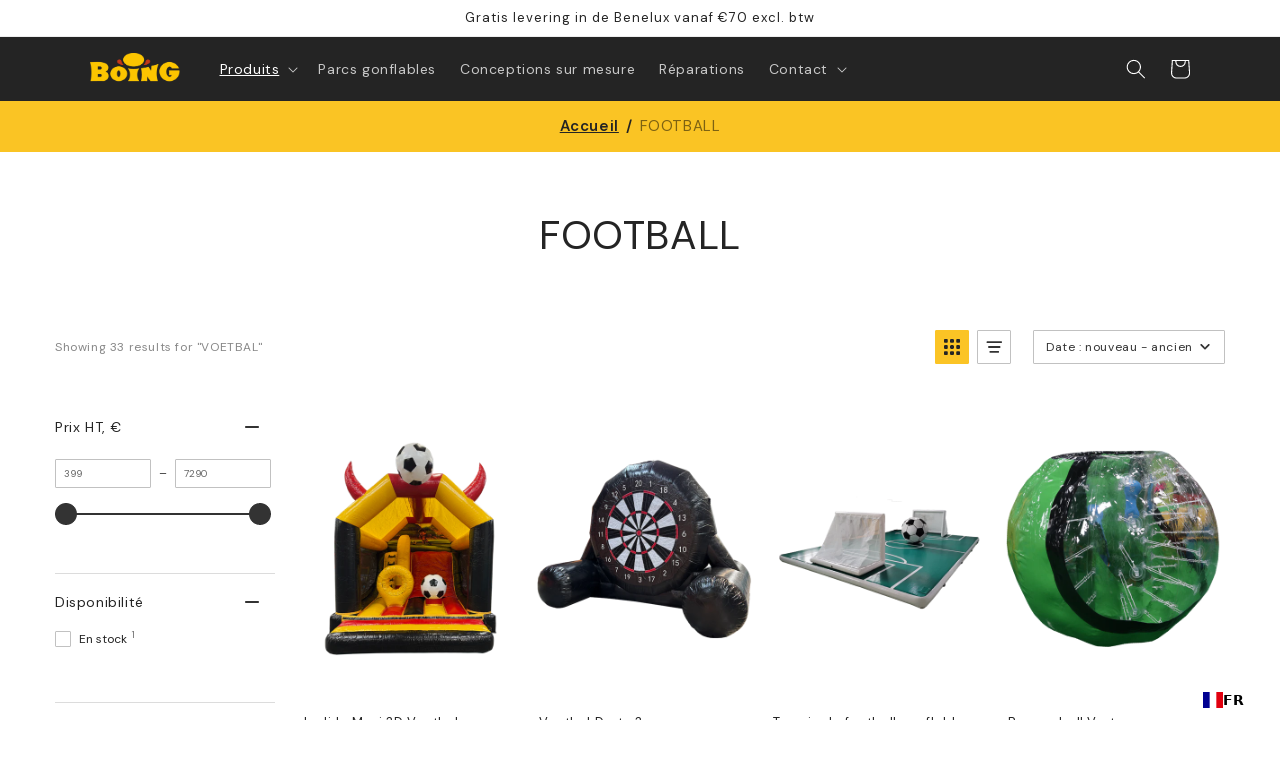

--- FILE ---
content_type: text/html; charset=utf-8
request_url: https://fr.boing-inflatables.com/nl-eu/collections/voetbal
body_size: 44932
content:
<!doctype html>
<html class="no-js" lang="fr" data-wg-translated="fr">
  
    

  
  <head>
	<script id="pandectes-rules">   /* PANDECTES-GDPR: DO NOT MODIFY AUTO GENERATED CODE OF THIS SCRIPT */      window.PandectesSettings = {"store":{"id":69019468077,"plan":"basic","theme":"Dawn","primaryLocale":"nl","adminMode":false,"headless":false,"storefrontRootDomain":"","checkoutRootDomain":"","storefrontAccessToken":""},"tsPublished":1726753438,"declaration":{"showPurpose":false,"showProvider":false,"showDateGenerated":true},"language":{"languageMode":"Single","fallbackLanguage":"nl","languageDetection":"browser","languagesSupported":[]},"texts":{"managed":{"headerText":{"nl":"Wij respecteren uw privacy"},"consentText":{"nl":"“Deze website maakt gebruik van cookies. De essentiële en functionele cookies zijn nodig voor het goed functioneren van de website en kunnen niet worden geweigerd. Andere cookies worden gebruikt voor statistische doeleinden (analytische cookies) en worden enkel geplaatst nadat je een keuze gemaakt hebt. Lees er meer over in onze"},"dismissButtonText":{"nl":"OK"},"linkText":{"nl":"Privacy Policy"},"imprintText":{"nl":"Afdruk"},"preferencesButtonText":{"nl":"Voorkeuren"},"allowButtonText":{"nl":"Accepteer alles"},"denyButtonText":{"nl":"Weigeren"},"leaveSiteButtonText":{"nl":"Verlaat deze site"},"cookiePolicyText":{"nl":"Privacy Policy"},"preferencesPopupTitleText":{"nl":"Toestemmingsvoorkeuren beheren"},"preferencesPopupIntroText":{"nl":"“Deze website maakt gebruik van cookies. De essentiële en functionele cookies zijn nodig voor het goed functioneren van de website en kunnen niet worden geweigerd. Andere cookies worden gebruikt voor statistische doeleinden (analytische cookies) en worden enkel geplaatst nadat je een keuze gemaakt hebt."},"preferencesPopupCloseButtonText":{"nl":"Afsluiten"},"preferencesPopupAcceptAllButtonText":{"nl":"Accepteer alles"},"preferencesPopupRejectAllButtonText":{"nl":"Alles afwijzen"},"preferencesPopupSaveButtonText":{"nl":"Mijn keuze bevestigen"},"accessSectionTitleText":{"nl":"Gegevensportabiliteit"},"accessSectionParagraphText":{"nl":"U heeft te allen tijde het recht om uw gegevens in te zien."},"rectificationSectionTitleText":{"nl":"Gegevens rectificatie"},"rectificationSectionParagraphText":{"nl":"U hebt het recht om te vragen dat uw gegevens worden bijgewerkt wanneer u dat nodig acht."},"erasureSectionTitleText":{"nl":"Recht om vergeten te worden"},"erasureSectionParagraphText":{"nl":"U heeft het recht om al uw gegevens te laten wissen. Daarna heeft u geen toegang meer tot uw account."},"declIntroText":{"nl":"We gebruiken cookies om de functionaliteit van de website te optimaliseren, de prestaties te analyseren en u een gepersonaliseerde ervaring te bieden. Sommige cookies zijn essentieel om de website goed te laten werken en correct te laten functioneren. Die cookies kunnen niet worden uitgeschakeld. In dit venster kunt u uw voorkeur voor cookies beheren."}},"categories":{"strictlyNecessaryCookiesTitleText":{"nl":"Essentiële cookies"},"functionalityCookiesTitleText":{"nl":"Functionele cookies"},"performanceCookiesTitleText":{"nl":"Analysecookies"},"targetingCookiesTitleText":{"nl":"Targeting-cookies"},"unclassifiedCookiesTitleText":{"nl":"Niet-geclassificeerde cookies"},"strictlyNecessaryCookiesDescriptionText":{"nl":"Deze cookies zijn nodig om puur technische redenen voor een normaal bezoek aan de website. Gezien de technische noodzaak geldt alleen een informatieverplichting, en deze cookies worden geplaatst zodra je de website bezoekt."},"functionalityCookiesDescriptionText":{"nl":"U kunt deze cookies niet weigeren als u op deze website wilt surfen, maar ze worden pas geplaatst nadat er een keuze is gemaakt met betrekking tot het plaatsen van cookies."},"performanceCookiesDescriptionText":{"nl":"Deze cookies gebruiken we onder meer om te weten hoeveel keer een bepaalde pagina wordt gelezen. Deze informatie gebruiken we enkel om de inhoud van onze website te verbeteren. Deze cookies worden enkel geplaatst nadat u hiervoor uw akkoord hebt gegeven."},"targetingCookiesDescriptionText":{"nl":"Deze cookies kunnen via onze site worden geplaatst door onze advertentiepartners. Ze kunnen door die bedrijven worden gebruikt om een profiel van uw interesses op te bouwen en u relevante advertenties op andere sites te tonen. Ze slaan geen directe persoonlijke informatie op, maar zijn gebaseerd op de unieke identificatie van uw browser en internetapparaat. Als je deze cookies niet toestaat, krijg je minder gerichte advertenties te zien."},"unclassifiedCookiesDescriptionText":{"nl":"Niet-geclassificeerde cookies zijn cookies die we aan het classificeren zijn, samen met de aanbieders van individuele cookies."}},"auto":{"declName":{"nl":"Naam"},"declPath":{"nl":"Pad"},"declType":{"nl":"Type"},"declDomain":{"nl":"Domein"},"declPurpose":{"nl":"Doel"},"declProvider":{"nl":"Aanbieder"},"declRetention":{"nl":"Behoud"},"declFirstParty":{"nl":"Directe"},"declThirdParty":{"nl":"Derde partij"},"declSeconds":{"nl":"seconden"},"declMinutes":{"nl":"minuten"},"declHours":{"nl":"uur"},"declDays":{"nl":"dagen"},"declMonths":{"nl":"maanden"},"declYears":{"nl":"jaren"},"declSession":{"nl":"Sessie"},"cookiesDetailsText":{"nl":"Cookiegegevens"},"preferencesPopupAlwaysAllowedText":{"nl":"altijd toegestaan"},"submitButton":{"nl":"Indienen"},"submittingButton":{"nl":"Verzenden..."},"cancelButton":{"nl":"Annuleren"},"guestsSupportInfoText":{"nl":"Log in met uw klantaccount om verder te gaan."},"guestsSupportEmailPlaceholder":{"nl":"E-mailadres"},"guestsSupportEmailValidationError":{"nl":"E-mail is niet geldig"},"guestsSupportEmailSuccessTitle":{"nl":"dankjewel voor je aanvraag"},"guestsSupportEmailFailureTitle":{"nl":"Er is een probleem opgetreden"},"guestsSupportEmailSuccessMessage":{"nl":"Als je bent geregistreerd als klant van deze winkel, ontvang je binnenkort een e-mail met instructies over hoe je verder kunt gaan."},"guestsSupportEmailFailureMessage":{"nl":"Uw verzoek is niet ingediend. Probeer het opnieuw en als het probleem aanhoudt, neem dan contact op met de winkeleigenaar voor hulp."},"confirmationSuccessTitle":{"nl":"Uw verzoek is geverifieerd"},"confirmationFailureTitle":{"nl":"Er is een probleem opgetreden"},"confirmationSuccessMessage":{"nl":"We zullen spoedig contact met u opnemen over uw verzoek."},"confirmationFailureMessage":{"nl":"Uw verzoek is niet geverifieerd. Probeer het opnieuw en als het probleem aanhoudt, neem dan contact op met de winkeleigenaar voor hulp"},"consentSectionTitleText":{"nl":"Uw toestemming voor cookies"},"consentSectionNoConsentText":{"nl":"U heeft niet ingestemd met het cookiebeleid van deze website."},"consentSectionConsentedText":{"nl":"U heeft ingestemd met het cookiebeleid van deze website op:"},"consentStatus":{"nl":"Toestemmingsvoorkeur"},"consentDate":{"nl":"Toestemmingsdatum"},"consentId":{"nl":"Toestemmings-ID"},"consentSectionChangeConsentActionText":{"nl":"Wijzig de toestemmingsvoorkeur"},"accessSectionGDPRRequestsActionText":{"nl":"Verzoeken van betrokkenen"},"accessSectionAccountInfoActionText":{"nl":"Persoonlijke gegevens"},"accessSectionOrdersRecordsActionText":{"nl":"Bestellingen"},"accessSectionDownloadReportActionText":{"nl":"Download alles"},"rectificationCommentPlaceholder":{"nl":"Beschrijf wat u wilt bijwerken"},"rectificationCommentValidationError":{"nl":"Commentaar is verplicht"},"rectificationSectionEditAccountActionText":{"nl":"Vraag een update aan"},"erasureSectionRequestDeletionActionText":{"nl":"Verzoek om verwijdering van persoonlijke gegevens"}}},"library":{"previewMode":false,"fadeInTimeout":0,"defaultBlocked":7,"showLink":true,"showImprintLink":false,"showGoogleLink":false,"enabled":true,"cookie":{"name":"_pandectes_gdpr","expiryDays":365,"secure":true,"domain":""},"dismissOnScroll":false,"dismissOnWindowClick":false,"dismissOnTimeout":false,"palette":{"popup":{"background":"#FFFFFF","backgroundForCalculations":{"a":1,"b":255,"g":255,"r":255},"text":"#000000"},"button":{"background":"#C33919","backgroundForCalculations":{"a":1,"b":25,"g":57,"r":195},"text":"#FFFFFF","textForCalculation":{"a":1,"b":255,"g":255,"r":255},"border":"transparent"}},"content":{"href":"https://fr.boing-inflatables.com/policies/politique-de-confidentialite","imprintHref":"/","close":"&#10005;","target":"","logo":""},"window":"<div role=\"dialog\" aria-live=\"polite\" aria-label=\"cookieconsent\" aria-describedby=\"cookieconsent:desc\" id=\"pandectes-banner\" class=\"cc-window-wrapper cc-bottom-left-wrapper\"><div class=\"pd-cookie-banner-window cc-window {{classes}}\"><!--googleoff: all-->{{children}}<!--googleon: all--></div></div>","compliance":{"opt-both":"<div class=\"cc-compliance cc-highlight\">{{deny}}{{allow}}</div>"},"type":"opt-both","layouts":{"basic":"{{messagelink}}{{compliance}}{{close}}"},"position":"bottom-left","theme":"classic","revokable":false,"animateRevokable":true,"revokableReset":false,"revokableLogoUrl":"https://cdn.shopify.com/s/files/1/0690/1946/8077/t/3/assets/pandectes-reopen-logo.png?v=1698223261","revokablePlacement":"bottom-left","revokableMarginHorizontal":15,"revokableMarginVertical":15,"static":false,"autoAttach":true,"hasTransition":true,"blacklistPage":[""]},"geolocation":{"brOnly":false,"caOnly":false,"euOnly":false,"jpOnly":false,"thOnly":false,"canadaOnly":false,"globalVisibility":true},"dsr":{"guestsSupport":false,"accessSectionDownloadReportAuto":false},"banner":{"resetTs":1680524162,"extraCss":"        .cc-banner-logo {max-width: 40em!important;}    @media(min-width: 768px) {.cc-window.cc-floating{max-width: 40em!important;width: 40em!important;}}    .cc-message, .pd-cookie-banner-window .cc-header, .cc-logo {text-align: left}    .cc-window-wrapper{z-index: 2147483647;}    .cc-window{z-index: 2147483647;font-size: 16px!important;font-family: inherit;}    .pd-cookie-banner-window .cc-header{font-size: 16px!important;font-family: inherit;}    .pd-cp-ui{font-family: inherit; background-color: #FFFFFF;color:#000000;}    button.pd-cp-btn, a.pd-cp-btn{background-color:#C33919;color:#FFFFFF!important;}    input + .pd-cp-preferences-slider{background-color: rgba(0, 0, 0, 0.3)}    .pd-cp-scrolling-section::-webkit-scrollbar{background-color: rgba(0, 0, 0, 0.3)}    input:checked + .pd-cp-preferences-slider{background-color: rgba(0, 0, 0, 1)}    .pd-cp-scrolling-section::-webkit-scrollbar-thumb {background-color: rgba(0, 0, 0, 1)}    .pd-cp-ui-close{color:#000000;}    .pd-cp-preferences-slider:before{background-color: #FFFFFF}    .pd-cp-title:before {border-color: #000000!important}    .pd-cp-preferences-slider{background-color:#000000}    .pd-cp-toggle{color:#000000!important}    @media(max-width:699px) {.pd-cp-ui-close-top svg {fill: #000000}}    .pd-cp-toggle:hover,.pd-cp-toggle:visited,.pd-cp-toggle:active{color:#000000!important}    .pd-cookie-banner-window {}  ","customJavascript":null,"showPoweredBy":false,"revokableTrigger":false,"hybridStrict":false,"cookiesBlockedByDefault":"7","isActive":false,"implicitSavePreferences":true,"cookieIcon":false,"blockBots":false,"showCookiesDetails":true,"hasTransition":true,"blockingPage":false,"showOnlyLandingPage":false,"leaveSiteUrl":"https://www.google.com","linkRespectStoreLang":false},"cookies":{"0":[{"name":"secure_customer_sig","type":"http","domain":"fr.boing-inflatables.com","path":"/","provider":"Shopify","firstParty":true,"retention":"1 year(s)","expires":1,"unit":"declYears","purpose":{"nl":"Used in connection with customer login."}},{"name":"localization","type":"http","domain":"fr.boing-inflatables.com","path":"/","provider":"Shopify","firstParty":true,"retention":"1 year(s)","expires":1,"unit":"declYears","purpose":{"nl":"Shopify store localization"}},{"name":"cart_currency","type":"http","domain":"fr.boing-inflatables.com","path":"/","provider":"Shopify","firstParty":true,"retention":"15 day(s)","expires":15,"unit":"declDays","purpose":{"nl":"Used in connection with shopping cart."}},{"name":"cart_ts","type":"http","domain":"fr.boing-inflatables.com","path":"/","provider":"Shopify","firstParty":true,"retention":"14 day(s)","expires":14,"unit":"declDays","purpose":{"nl":"Used in connection with checkout."}},{"name":"cart_sig","type":"http","domain":"fr.boing-inflatables.com","path":"/","provider":"Shopify","firstParty":true,"retention":"14 day(s)","expires":14,"unit":"declDays","purpose":{"nl":"Used in connection with checkout."}},{"name":"cart_ver","type":"http","domain":"fr.boing-inflatables.com","path":"/","provider":"Shopify","firstParty":true,"retention":"14 day(s)","expires":14,"unit":"declDays","purpose":{"nl":"Used in connection with shopping cart."}},{"name":"cart","type":"http","domain":"fr.boing-inflatables.com","path":"/","provider":"Shopify","firstParty":true,"retention":"14 day(s)","expires":14,"unit":"declDays","purpose":{"nl":"Used in connection with shopping cart."}},{"name":"keep_alive","type":"http","domain":"fr.boing-inflatables.com","path":"/","provider":"Shopify","firstParty":true,"retention":"31 minute(s)","expires":31,"unit":"declMinutes","purpose":{"nl":"Used in connection with buyer localization."}},{"name":"_secure_session_id","type":"http","domain":"fr.boing-inflatables.com","path":"/","provider":"Shopify","firstParty":true,"retention":"24 hour(s)","expires":24,"unit":"declHours","purpose":{"nl":"Used in connection with navigation through a storefront."}}],"1":[{"name":"VISITOR_INFO1_LIVE","type":"http","domain":".youtube.com","path":"/","provider":"Google","firstParty":true,"retention":"180 day(s)","expires":180,"unit":"declDays","purpose":{"nl":"A cookie that YouTube sets that measures your bandwidth to determine whether you get the new player interface or the old."}}],"2":[{"name":"_y","type":"http","domain":".boing-inflatables.com","path":"/","provider":"Shopify","firstParty":true,"retention":"1 year(s)","expires":1,"unit":"declYears","purpose":{"nl":"Shopify analytics."}},{"name":"_s","type":"http","domain":".boing-inflatables.com","path":"/","provider":"Shopify","firstParty":true,"retention":"31 minute(s)","expires":31,"unit":"declMinutes","purpose":{"nl":"Shopify analytics."}},{"name":"_shopify_y","type":"http","domain":".boing-inflatables.com","path":"/","provider":"Shopify","firstParty":true,"retention":"1 year(s)","expires":1,"unit":"declYears","purpose":{"nl":"Shopify analytics."}},{"name":"_shopify_s","type":"http","domain":".boing-inflatables.com","path":"/","provider":"Shopify","firstParty":true,"retention":"31 minute(s)","expires":31,"unit":"declMinutes","purpose":{"nl":"Shopify analytics."}},{"name":"_orig_referrer","type":"http","domain":".boing-inflatables.com","path":"/","provider":"Shopify","firstParty":true,"retention":"14 day(s)","expires":14,"unit":"declDays","purpose":{"nl":"Tracks landing pages."}},{"name":"_landing_page","type":"http","domain":".boing-inflatables.com","path":"/","provider":"Shopify","firstParty":true,"retention":"14 day(s)","expires":14,"unit":"declDays","purpose":{"nl":"Tracks landing pages."}},{"name":"_shopify_sa_p","type":"http","domain":".boing-inflatables.com","path":"/","provider":"Shopify","firstParty":true,"retention":"30 minute(s)","expires":30,"unit":"declMinutes","purpose":{"nl":"Shopify analytics relating to marketing & referrals."}},{"name":"_shopify_sa_t","type":"http","domain":".boing-inflatables.com","path":"/","provider":"Shopify","firstParty":true,"retention":"30 minute(s)","expires":30,"unit":"declMinutes","purpose":{"nl":"Shopify analytics relating to marketing & referrals."}},{"name":"__cf_bm","type":"http","domain":".cdn-api-weglot.com","path":"/","provider":"CloudFlare","firstParty":true,"retention":"30 minute(s)","expires":30,"unit":"declMinutes","purpose":{"nl":"Used to manage incoming traffic that matches criteria associated with bots."}},{"name":"snize-recommendation","type":"http","domain":"fr.boing-inflatables.com","path":"/","provider":"Searchanise","firstParty":true,"retention":"Session","expires":-1680573257,"unit":"declSeconds","purpose":{"nl":"Used to track a user's interaction with the store products, so that the website can show you relevant products."}}],"4":[{"name":"_fbp","type":"http","domain":".boing-inflatables.com","path":"/","provider":"Facebook","firstParty":true,"retention":"90 day(s)","expires":90,"unit":"declDays","purpose":{"nl":"Cookie is placed by Facebook to track visits across websites."}},{"name":"YSC","type":"http","domain":".youtube.com","path":"/","provider":"Google","firstParty":true,"retention":"Session","expires":-1680573257,"unit":"declSeconds","purpose":{"nl":"Registers a unique ID to keep statistics of what videos from YouTube the user has seen."}}],"8":[{"name":"checkout_locale","type":"http","domain":"fr.boing-inflatables.com","path":"/69019468077","provider":"Unknown","firstParty":true,"retention":"Session","expires":-1680573257,"unit":"declSeconds","purpose":{"nl":""}}]},"blocker":{"isActive":false,"googleConsentMode":{"id":"","analyticsId":"","adwordsId":"","isActive":false,"adStorageCategory":4,"analyticsStorageCategory":2,"personalizationStorageCategory":1,"functionalityStorageCategory":1,"customEvent":false,"securityStorageCategory":0,"redactData":false,"urlPassthrough":false,"dataLayerProperty":"dataLayer","waitForUpdate":0,"useNativeChannel":false},"facebookPixel":{"id":"","isActive":false,"ldu":false},"microsoft":{"isActive":false,"uetTags":""},"rakuten":{"isActive":false,"cmp":false,"ccpa":false},"klaviyoIsActive":false,"gpcIsActive":false,"defaultBlocked":7,"patterns":{"whiteList":[],"blackList":{"1":[],"2":[],"4":[],"8":[]},"iframesWhiteList":[],"iframesBlackList":{"1":[],"2":[],"4":[],"8":[]},"beaconsWhiteList":[],"beaconsBlackList":{"1":[],"2":[],"4":[],"8":[]}}}}      !function(){"use strict";window.PandectesRules=window.PandectesRules||{},window.PandectesRules.manualBlacklist={1:[],2:[],4:[]},window.PandectesRules.blacklistedIFrames={1:[],2:[],4:[]},window.PandectesRules.blacklistedCss={1:[],2:[],4:[]},window.PandectesRules.blacklistedBeacons={1:[],2:[],4:[]};var e="javascript/blocked";function t(e){return new RegExp(e.replace(/[/\\.+?$()]/g,"\\$&").replace("*","(.*)"))}var n=function(e){var t=arguments.length>1&&void 0!==arguments[1]?arguments[1]:"log";new URLSearchParams(window.location.search).get("log")&&console[t]("PandectesRules: ".concat(e))};function a(e){var t=document.createElement("script");t.async=!0,t.src=e,document.head.appendChild(t)}function r(e,t){var n=Object.keys(e);if(Object.getOwnPropertySymbols){var a=Object.getOwnPropertySymbols(e);t&&(a=a.filter((function(t){return Object.getOwnPropertyDescriptor(e,t).enumerable}))),n.push.apply(n,a)}return n}function o(e){for(var t=1;t<arguments.length;t++){var n=null!=arguments[t]?arguments[t]:{};t%2?r(Object(n),!0).forEach((function(t){s(e,t,n[t])})):Object.getOwnPropertyDescriptors?Object.defineProperties(e,Object.getOwnPropertyDescriptors(n)):r(Object(n)).forEach((function(t){Object.defineProperty(e,t,Object.getOwnPropertyDescriptor(n,t))}))}return e}function i(e){var t=function(e,t){if("object"!=typeof e||!e)return e;var n=e[Symbol.toPrimitive];if(void 0!==n){var a=n.call(e,t||"default");if("object"!=typeof a)return a;throw new TypeError("@@toPrimitive must return a primitive value.")}return("string"===t?String:Number)(e)}(e,"string");return"symbol"==typeof t?t:t+""}function s(e,t,n){return(t=i(t))in e?Object.defineProperty(e,t,{value:n,enumerable:!0,configurable:!0,writable:!0}):e[t]=n,e}function c(e,t){return function(e){if(Array.isArray(e))return e}(e)||function(e,t){var n=null==e?null:"undefined"!=typeof Symbol&&e[Symbol.iterator]||e["@@iterator"];if(null!=n){var a,r,o,i,s=[],c=!0,l=!1;try{if(o=(n=n.call(e)).next,0===t){if(Object(n)!==n)return;c=!1}else for(;!(c=(a=o.call(n)).done)&&(s.push(a.value),s.length!==t);c=!0);}catch(e){l=!0,r=e}finally{try{if(!c&&null!=n.return&&(i=n.return(),Object(i)!==i))return}finally{if(l)throw r}}return s}}(e,t)||d(e,t)||function(){throw new TypeError("Invalid attempt to destructure non-iterable instance.\nIn order to be iterable, non-array objects must have a [Symbol.iterator]() method.")}()}function l(e){return function(e){if(Array.isArray(e))return u(e)}(e)||function(e){if("undefined"!=typeof Symbol&&null!=e[Symbol.iterator]||null!=e["@@iterator"])return Array.from(e)}(e)||d(e)||function(){throw new TypeError("Invalid attempt to spread non-iterable instance.\nIn order to be iterable, non-array objects must have a [Symbol.iterator]() method.")}()}function d(e,t){if(e){if("string"==typeof e)return u(e,t);var n=Object.prototype.toString.call(e).slice(8,-1);return"Object"===n&&e.constructor&&(n=e.constructor.name),"Map"===n||"Set"===n?Array.from(e):"Arguments"===n||/^(?:Ui|I)nt(?:8|16|32)(?:Clamped)?Array$/.test(n)?u(e,t):void 0}}function u(e,t){(null==t||t>e.length)&&(t=e.length);for(var n=0,a=new Array(t);n<t;n++)a[n]=e[n];return a}var f=window.PandectesRulesSettings||window.PandectesSettings,g=!(void 0===window.dataLayer||!Array.isArray(window.dataLayer)||!window.dataLayer.some((function(e){return"pandectes_full_scan"===e.event}))),p=function(){var e,t=arguments.length>0&&void 0!==arguments[0]?arguments[0]:"_pandectes_gdpr",n=("; "+document.cookie).split("; "+t+"=");if(n.length<2)e={};else{var a=n.pop().split(";");e=window.atob(a.shift())}var r=function(e){try{return JSON.parse(e)}catch(e){return!1}}(e);return!1!==r?r:e}(),h=f.banner.isActive,y=f.blocker,v=y.defaultBlocked,w=y.patterns,m=p&&null!==p.preferences&&void 0!==p.preferences?p.preferences:null,b=g?0:h?null===m?v:m:0,k={1:!(1&b),2:!(2&b),4:!(4&b)},_=w.blackList,S=w.whiteList,L=w.iframesBlackList,C=w.iframesWhiteList,P=w.beaconsBlackList,A=w.beaconsWhiteList,O={blackList:[],whiteList:[],iframesBlackList:{1:[],2:[],4:[],8:[]},iframesWhiteList:[],beaconsBlackList:{1:[],2:[],4:[],8:[]},beaconsWhiteList:[]};[1,2,4].map((function(e){var n;k[e]||((n=O.blackList).push.apply(n,l(_[e].length?_[e].map(t):[])),O.iframesBlackList[e]=L[e].length?L[e].map(t):[],O.beaconsBlackList[e]=P[e].length?P[e].map(t):[])})),O.whiteList=S.length?S.map(t):[],O.iframesWhiteList=C.length?C.map(t):[],O.beaconsWhiteList=A.length?A.map(t):[];var E={scripts:[],iframes:{1:[],2:[],4:[]},beacons:{1:[],2:[],4:[]},css:{1:[],2:[],4:[]}},I=function(t,n){return t&&(!n||n!==e)&&(!O.blackList||O.blackList.some((function(e){return e.test(t)})))&&(!O.whiteList||O.whiteList.every((function(e){return!e.test(t)})))},B=function(e,t){var n=O.iframesBlackList[t],a=O.iframesWhiteList;return e&&(!n||n.some((function(t){return t.test(e)})))&&(!a||a.every((function(t){return!t.test(e)})))},j=function(e,t){var n=O.beaconsBlackList[t],a=O.beaconsWhiteList;return e&&(!n||n.some((function(t){return t.test(e)})))&&(!a||a.every((function(t){return!t.test(e)})))},T=new MutationObserver((function(e){for(var t=0;t<e.length;t++)for(var n=e[t].addedNodes,a=0;a<n.length;a++){var r=n[a],o=r.dataset&&r.dataset.cookiecategory;if(1===r.nodeType&&"LINK"===r.tagName){var i=r.dataset&&r.dataset.href;if(i&&o)switch(o){case"functionality":case"C0001":E.css[1].push(i);break;case"performance":case"C0002":E.css[2].push(i);break;case"targeting":case"C0003":E.css[4].push(i)}}}})),R=new MutationObserver((function(t){for(var a=0;a<t.length;a++)for(var r=t[a].addedNodes,o=function(){var t=r[i],a=t.src||t.dataset&&t.dataset.src,o=t.dataset&&t.dataset.cookiecategory;if(1===t.nodeType&&"IFRAME"===t.tagName){if(a){var s=!1;B(a,1)||"functionality"===o||"C0001"===o?(s=!0,E.iframes[1].push(a)):B(a,2)||"performance"===o||"C0002"===o?(s=!0,E.iframes[2].push(a)):(B(a,4)||"targeting"===o||"C0003"===o)&&(s=!0,E.iframes[4].push(a)),s&&(t.removeAttribute("src"),t.setAttribute("data-src",a))}}else if(1===t.nodeType&&"IMG"===t.tagName){if(a){var c=!1;j(a,1)?(c=!0,E.beacons[1].push(a)):j(a,2)?(c=!0,E.beacons[2].push(a)):j(a,4)&&(c=!0,E.beacons[4].push(a)),c&&(t.removeAttribute("src"),t.setAttribute("data-src",a))}}else if(1===t.nodeType&&"SCRIPT"===t.tagName){var l=t.type,d=!1;if(I(a,l)?(n("rule blocked: ".concat(a)),d=!0):a&&o?n("manually blocked @ ".concat(o,": ").concat(a)):o&&n("manually blocked @ ".concat(o,": inline code")),d){E.scripts.push([t,l]),t.type=e;t.addEventListener("beforescriptexecute",(function n(a){t.getAttribute("type")===e&&a.preventDefault(),t.removeEventListener("beforescriptexecute",n)})),t.parentElement&&t.parentElement.removeChild(t)}}},i=0;i<r.length;i++)o()})),D=document.createElement,x={src:Object.getOwnPropertyDescriptor(HTMLScriptElement.prototype,"src"),type:Object.getOwnPropertyDescriptor(HTMLScriptElement.prototype,"type")};window.PandectesRules.unblockCss=function(e){var t=E.css[e]||[];t.length&&n("Unblocking CSS for ".concat(e)),t.forEach((function(e){var t=document.querySelector('link[data-href^="'.concat(e,'"]'));t.removeAttribute("data-href"),t.href=e})),E.css[e]=[]},window.PandectesRules.unblockIFrames=function(e){var t=E.iframes[e]||[];t.length&&n("Unblocking IFrames for ".concat(e)),O.iframesBlackList[e]=[],t.forEach((function(e){var t=document.querySelector('iframe[data-src^="'.concat(e,'"]'));t.removeAttribute("data-src"),t.src=e})),E.iframes[e]=[]},window.PandectesRules.unblockBeacons=function(e){var t=E.beacons[e]||[];t.length&&n("Unblocking Beacons for ".concat(e)),O.beaconsBlackList[e]=[],t.forEach((function(e){var t=document.querySelector('img[data-src^="'.concat(e,'"]'));t.removeAttribute("data-src"),t.src=e})),E.beacons[e]=[]},window.PandectesRules.unblockInlineScripts=function(e){var t=1===e?"functionality":2===e?"performance":"targeting",a=document.querySelectorAll('script[type="javascript/blocked"][data-cookiecategory="'.concat(t,'"]'));n("unblockInlineScripts: ".concat(a.length," in ").concat(t)),a.forEach((function(e){var t=document.createElement("script");t.type="text/javascript",e.hasAttribute("src")?t.src=e.getAttribute("src"):t.textContent=e.textContent,document.head.appendChild(t),e.parentNode.removeChild(e)}))},window.PandectesRules.unblockInlineCss=function(e){var t=1===e?"functionality":2===e?"performance":"targeting",a=document.querySelectorAll('link[data-cookiecategory="'.concat(t,'"]'));n("unblockInlineCss: ".concat(a.length," in ").concat(t)),a.forEach((function(e){e.href=e.getAttribute("data-href")}))},window.PandectesRules.unblock=function(e){e.length<1?(O.blackList=[],O.whiteList=[],O.iframesBlackList=[],O.iframesWhiteList=[]):(O.blackList&&(O.blackList=O.blackList.filter((function(t){return e.every((function(e){return"string"==typeof e?!t.test(e):e instanceof RegExp?t.toString()!==e.toString():void 0}))}))),O.whiteList&&(O.whiteList=[].concat(l(O.whiteList),l(e.map((function(e){if("string"==typeof e){var n=".*"+t(e)+".*";if(O.whiteList.every((function(e){return e.toString()!==n.toString()})))return new RegExp(n)}else if(e instanceof RegExp&&O.whiteList.every((function(t){return t.toString()!==e.toString()})))return e;return null})).filter(Boolean)))));var a=0;l(E.scripts).forEach((function(e,t){var n=c(e,2),r=n[0],o=n[1];if(function(e){var t=e.getAttribute("src");return O.blackList&&O.blackList.every((function(e){return!e.test(t)}))||O.whiteList&&O.whiteList.some((function(e){return e.test(t)}))}(r)){for(var i=document.createElement("script"),s=0;s<r.attributes.length;s++){var l=r.attributes[s];"src"!==l.name&&"type"!==l.name&&i.setAttribute(l.name,r.attributes[s].value)}i.setAttribute("src",r.src),i.setAttribute("type",o||"application/javascript"),document.head.appendChild(i),E.scripts.splice(t-a,1),a++}})),0==O.blackList.length&&0===O.iframesBlackList[1].length&&0===O.iframesBlackList[2].length&&0===O.iframesBlackList[4].length&&0===O.beaconsBlackList[1].length&&0===O.beaconsBlackList[2].length&&0===O.beaconsBlackList[4].length&&(n("Disconnecting observers"),R.disconnect(),T.disconnect())};var N=f.store,U=N.adminMode,z=N.headless,M=N.storefrontRootDomain,q=N.checkoutRootDomain,F=N.storefrontAccessToken,W=f.banner.isActive,H=f.blocker.defaultBlocked;W&&function(e){if(window.Shopify&&window.Shopify.customerPrivacy)e();else{var t=null;window.Shopify&&window.Shopify.loadFeatures&&window.Shopify.trackingConsent?e():t=setInterval((function(){window.Shopify&&window.Shopify.loadFeatures&&(clearInterval(t),window.Shopify.loadFeatures([{name:"consent-tracking-api",version:"0.1"}],(function(t){t?n("Shopify.customerPrivacy API - failed to load"):(n("shouldShowBanner() -> ".concat(window.Shopify.trackingConsent.shouldShowBanner()," | saleOfDataRegion() -> ").concat(window.Shopify.trackingConsent.saleOfDataRegion())),e())})))}),10)}}((function(){!function(){var e=window.Shopify.trackingConsent;if(!1!==e.shouldShowBanner()||null!==m||7!==H)try{var t=U&&!(window.Shopify&&window.Shopify.AdminBarInjector),a={preferences:!(1&b)||g||t,analytics:!(2&b)||g||t,marketing:!(4&b)||g||t};z&&(a.headlessStorefront=!0,a.storefrontRootDomain=null!=M&&M.length?M:window.location.hostname,a.checkoutRootDomain=null!=q&&q.length?q:"checkout.".concat(window.location.hostname),a.storefrontAccessToken=null!=F&&F.length?F:""),e.firstPartyMarketingAllowed()===a.marketing&&e.analyticsProcessingAllowed()===a.analytics&&e.preferencesProcessingAllowed()===a.preferences||e.setTrackingConsent(a,(function(e){e&&e.error?n("Shopify.customerPrivacy API - failed to setTrackingConsent"):n("setTrackingConsent(".concat(JSON.stringify(a),")"))}))}catch(e){n("Shopify.customerPrivacy API - exception")}}(),function(){if(z){var e=window.Shopify.trackingConsent,t=e.currentVisitorConsent();if(navigator.globalPrivacyControl&&""===t.sale_of_data){var a={sale_of_data:!1,headlessStorefront:!0};a.storefrontRootDomain=null!=M&&M.length?M:window.location.hostname,a.checkoutRootDomain=null!=q&&q.length?q:"checkout.".concat(window.location.hostname),a.storefrontAccessToken=null!=F&&F.length?F:"",e.setTrackingConsent(a,(function(e){e&&e.error?n("Shopify.customerPrivacy API - failed to setTrackingConsent({".concat(JSON.stringify(a),")")):n("setTrackingConsent(".concat(JSON.stringify(a),")"))}))}}}()}));var G=["AT","BE","BG","HR","CY","CZ","DK","EE","FI","FR","DE","GR","HU","IE","IT","LV","LT","LU","MT","NL","PL","PT","RO","SK","SI","ES","SE","GB","LI","NO","IS"],J=f.banner,V=J.isActive,K=J.hybridStrict,$=f.geolocation,Y=$.caOnly,Z=void 0!==Y&&Y,Q=$.euOnly,X=void 0!==Q&&Q,ee=$.brOnly,te=void 0!==ee&&ee,ne=$.jpOnly,ae=void 0!==ne&&ne,re=$.thOnly,oe=void 0!==re&&re,ie=$.chOnly,se=void 0!==ie&&ie,ce=$.zaOnly,le=void 0!==ce&&ce,de=$.canadaOnly,ue=void 0!==de&&de,fe=$.globalVisibility,ge=void 0===fe||fe,pe=f.blocker,he=pe.defaultBlocked,ye=void 0===he?7:he,ve=pe.googleConsentMode,we=ve.isActive,me=ve.customEvent,be=ve.id,ke=void 0===be?"":be,_e=ve.analyticsId,Se=void 0===_e?"":_e,Le=ve.adwordsId,Ce=void 0===Le?"":Le,Pe=ve.redactData,Ae=ve.urlPassthrough,Oe=ve.adStorageCategory,Ee=ve.analyticsStorageCategory,Ie=ve.functionalityStorageCategory,Be=ve.personalizationStorageCategory,je=ve.securityStorageCategory,Te=ve.dataLayerProperty,Re=void 0===Te?"dataLayer":Te,De=ve.waitForUpdate,xe=void 0===De?0:De,Ne=ve.useNativeChannel,Ue=void 0!==Ne&&Ne;function ze(){window[Re].push(arguments)}window[Re]=window[Re]||[];var Me,qe,Fe={hasInitialized:!1,useNativeChannel:!1,ads_data_redaction:!1,url_passthrough:!1,data_layer_property:"dataLayer",storage:{ad_storage:"granted",ad_user_data:"granted",ad_personalization:"granted",analytics_storage:"granted",functionality_storage:"granted",personalization_storage:"granted",security_storage:"granted"}};if(V&&we){var We=ye&Oe?"denied":"granted",He=ye&Ee?"denied":"granted",Ge=ye&Ie?"denied":"granted",Je=ye&Be?"denied":"granted",Ve=ye&je?"denied":"granted";Fe.hasInitialized=!0,Fe.useNativeChannel=Ue,Fe.url_passthrough=Ae,Fe.ads_data_redaction="denied"===We&&Pe,Fe.storage.ad_storage=We,Fe.storage.ad_user_data=We,Fe.storage.ad_personalization=We,Fe.storage.analytics_storage=He,Fe.storage.functionality_storage=Ge,Fe.storage.personalization_storage=Je,Fe.storage.security_storage=Ve,Fe.data_layer_property=Re||"dataLayer",Fe.ads_data_redaction&&ze("set","ads_data_redaction",Fe.ads_data_redaction),Fe.url_passthrough&&ze("set","url_passthrough",Fe.url_passthrough),function(){!1===Ue?console.log("Pandectes: Google Consent Mode (av2)"):console.log("Pandectes: Google Consent Mode (av2nc)");var e=b!==ye?{wait_for_update:xe||500}:xe?{wait_for_update:xe}:{};ge&&!K?ze("consent","default",o(o({},Fe.storage),e)):(ze("consent","default",o(o(o({},Fe.storage),e),{},{region:[].concat(l(X||K?G:[]),l(Z&&!K?["US-CA","US-VA","US-CT","US-UT","US-CO"]:[]),l(te&&!K?["BR"]:[]),l(ae&&!K?["JP"]:[]),l(ue&&!K?["CA"]:[]),l(oe&&!K?["TH"]:[]),l(se&&!K?["CH"]:[]),l(le&&!K?["ZA"]:[]))})),ze("consent","default",{ad_storage:"granted",ad_user_data:"granted",ad_personalization:"granted",analytics_storage:"granted",functionality_storage:"granted",personalization_storage:"granted",security_storage:"granted"}));if(null!==m){var t=b&Oe?"denied":"granted",n=b&Ee?"denied":"granted",r=b&Ie?"denied":"granted",i=b&Be?"denied":"granted",s=b&je?"denied":"granted";Fe.storage.ad_storage=t,Fe.storage.ad_user_data=t,Fe.storage.ad_personalization=t,Fe.storage.analytics_storage=n,Fe.storage.functionality_storage=r,Fe.storage.personalization_storage=i,Fe.storage.security_storage=s,ze("consent","update",Fe.storage)}(ke.length||Se.length||Ce.length)&&(window[Fe.data_layer_property].push({"pandectes.start":(new Date).getTime(),event:"pandectes-rules.min.js"}),(Se.length||Ce.length)&&ze("js",new Date));var c="https://www.googletagmanager.com";if(ke.length){var d=ke.split(",");window[Fe.data_layer_property].push({"gtm.start":(new Date).getTime(),event:"gtm.js"});for(var u=0;u<d.length;u++){var f="dataLayer"!==Fe.data_layer_property?"&l=".concat(Fe.data_layer_property):"";a("".concat(c,"/gtm.js?id=").concat(d[u].trim()).concat(f))}}if(Se.length)for(var g=Se.split(","),p=0;p<g.length;p++){var h=g[p].trim();h.length&&(a("".concat(c,"/gtag/js?id=").concat(h)),ze("config",h,{send_page_view:!1}))}if(Ce.length)for(var y=Ce.split(","),v=0;v<y.length;v++){var w=y[v].trim();w.length&&(a("".concat(c,"/gtag/js?id=").concat(w)),ze("config",w,{allow_enhanced_conversions:!0}))}}()}V&&me&&(qe={event:"Pandectes_Consent_Update",pandectes_status:7===(Me=b)?"deny":0===Me?"allow":"mixed",pandectes_categories:{C0000:"allow",C0001:k[1]?"allow":"deny",C0002:k[2]?"allow":"deny",C0003:k[4]?"allow":"deny"}},window[Re].push(qe),null!==m&&function(e){if(window.Shopify&&window.Shopify.analytics)e();else{var t=null;window.Shopify&&window.Shopify.analytics?e():t=setInterval((function(){window.Shopify&&window.Shopify.analytics&&(clearInterval(t),e())}),10)}}((function(){console.log("publishing Web Pixels API custom event"),window.Shopify.analytics.publish("Pandectes_Consent_Update",qe)})));var Ke=f.blocker,$e=Ke.klaviyoIsActive,Ye=Ke.googleConsentMode.adStorageCategory;$e&&window.addEventListener("PandectesEvent_OnConsent",(function(e){var t=e.detail.preferences;if(null!=t){var n=t&Ye?"denied":"granted";void 0!==window.klaviyo&&window.klaviyo.isIdentified()&&window.klaviyo.push(["identify",{ad_personalization:n,ad_user_data:n}])}})),f.banner.revokableTrigger&&window.addEventListener("PandectesEvent_OnInitialize",(function(){document.querySelectorAll('[href*="#reopenBanner"]').forEach((function(e){e.onclick=function(e){e.preventDefault(),window.Pandectes.fn.revokeConsent()}}))}));var Ze=f.banner.isActive,Qe=f.blocker,Xe=Qe.defaultBlocked,et=void 0===Xe?7:Xe,tt=Qe.microsoft,nt=tt.isActive,at=tt.uetTags,rt=tt.dataLayerProperty,ot=void 0===rt?"uetq":rt,it={hasInitialized:!1,data_layer_property:"uetq",storage:{ad_storage:"granted"}};if(window[ot]=window[ot]||[],nt&&ft("_uetmsdns","1",365),Ze&&nt){var st=4&et?"denied":"granted";if(it.hasInitialized=!0,it.storage.ad_storage=st,window[ot].push("consent","default",it.storage),"granted"==st&&(ft("_uetmsdns","0",365),console.log("setting cookie")),null!==m){var ct=4&b?"denied":"granted";it.storage.ad_storage=ct,window[ot].push("consent","update",it.storage),"granted"===ct&&ft("_uetmsdns","0",365)}if(at.length)for(var lt=at.split(","),dt=0;dt<lt.length;dt++)lt[dt].trim().length&&ut(lt[dt])}function ut(e){var t=document.createElement("script");t.type="text/javascript",t.src="//bat.bing.com/bat.js",t.onload=function(){var t={ti:e};t.q=window.uetq,window.uetq=new UET(t),window.uetq.push("consent","default",{ad_storage:"denied"}),window[ot].push("pageLoad")},document.head.appendChild(t)}function ft(e,t,n){var a=new Date;a.setTime(a.getTime()+24*n*60*60*1e3);var r="expires="+a.toUTCString();document.cookie="".concat(e,"=").concat(t,"; ").concat(r,"; path=/; secure; samesite=strict")}window.PandectesRules.gcm=Fe;var gt=f.banner.isActive,pt=f.blocker.isActive;n("Prefs: ".concat(b," | Banner: ").concat(gt?"on":"off"," | Blocker: ").concat(pt?"on":"off"));var ht=null===m&&/\/checkouts\//.test(window.location.pathname);0!==b&&!1===g&&pt&&!ht&&(n("Blocker will execute"),document.createElement=function(){for(var t=arguments.length,n=new Array(t),a=0;a<t;a++)n[a]=arguments[a];if("script"!==n[0].toLowerCase())return D.bind?D.bind(document).apply(void 0,n):D;var r=D.bind(document).apply(void 0,n);try{Object.defineProperties(r,{src:o(o({},x.src),{},{set:function(t){I(t,r.type)&&x.type.set.call(this,e),x.src.set.call(this,t)}}),type:o(o({},x.type),{},{get:function(){var t=x.type.get.call(this);return t===e||I(this.src,t)?null:t},set:function(t){var n=I(r.src,r.type)?e:t;x.type.set.call(this,n)}})}),r.setAttribute=function(t,n){if("type"===t){var a=I(r.src,r.type)?e:n;x.type.set.call(r,a)}else"src"===t?(I(n,r.type)&&x.type.set.call(r,e),x.src.set.call(r,n)):HTMLScriptElement.prototype.setAttribute.call(r,t,n)}}catch(e){console.warn("Yett: unable to prevent script execution for script src ",r.src,".\n",'A likely cause would be because you are using a third-party browser extension that monkey patches the "document.createElement" function.')}return r},R.observe(document.documentElement,{childList:!0,subtree:!0}),T.observe(document.documentElement,{childList:!0,subtree:!0}))}();
</script>
    <!-- Google tag (gtag.js) -->
<script async="" src="https://www.googletagmanager.com/gtag/js?id=G-6613YDW5Q0"></script>
<script>
  window.dataLayer = window.dataLayer || [];
  function gtag(){dataLayer.push(arguments);}
  gtag('js', new Date());

  gtag('config', 'G-6613YDW5Q0');
</script>
  
	 
    <script src="//fr.boing-inflatables.com/cdn/shop/t/3/assets/sealapps_email_config.js?v=136218383419054340931670928868" defer="defer"></script> 
    <script src="//fr.boing-inflatables.com/cdn/shop/t/3/assets/product_restore_email.js?v=155182420076215696901670928869" defer="defer"></script> 
    <script id="em_product_variants" type="application/json">
        null
    </script>
    <script id="em_product_selected_or_first_available_variant" type="application/json">
        null
    </script>


    <meta charset="utf-8">
    <meta http-equiv="X-UA-Compatible" content="IE=edge">
    <meta name="viewport" content="width=device-width,initial-scale=1">
    <meta name="theme-color" content=""><link rel="preconnect" href="https://cdn.shopify.com" crossorigin=""><link rel="icon" type="image/png" href="//boing-inflatables.com/cdn/shop/files/B_FAVICON_SVG.svg?crop=center&height=32&v=1734446376&width=32"><link rel="preconnect" href="https://fonts.shopifycdn.com" crossorigin="">


    


    <script src="//fr.boing-inflatables.com/cdn/shop/t/3/assets/global.js?v=149496944046504657681670423099" defer="defer"></script>
    <script>window.performance && window.performance.mark && window.performance.mark('shopify.content_for_header.start');</script><meta name="facebook-domain-verification" content="lpxttg2digof3v6h3ub1u6xhm9vq76">
<meta name="google-site-verification" content="RbiFDLy6P1I6_FltIV8TrV7qZ2loZhBBTGPICrGTGYc">
<meta id="shopify-digital-wallet" name="shopify-digital-wallet" content="/69019468077/digital_wallets/dialog">
<link rel="alternate" type="application/atom+xml" title="Alimentation" href="/nl-eu/collections/voetbal.atom">
<link rel="alternate" hreflang="x-default" href="https://boing-inflatables.com/collections/voetbal">
<link rel="alternate" hreflang="nl" href="https://boing-inflatables.com/collections/voetbal">
<link rel="alternate" hreflang="nl-AE" href="https://boing-inflatables.com/nl-eu/collections/voetbal">
<link rel="alternate" hreflang="nl-AT" href="https://boing-inflatables.com/nl-eu/collections/voetbal">
<link rel="alternate" hreflang="nl-AU" href="https://boing-inflatables.com/nl-eu/collections/voetbal">
<link rel="alternate" hreflang="nl-CA" href="https://boing-inflatables.com/nl-eu/collections/voetbal">
<link rel="alternate" hreflang="nl-CH" href="https://boing-inflatables.com/nl-eu/collections/voetbal">
<link rel="alternate" hreflang="nl-CZ" href="https://boing-inflatables.com/nl-eu/collections/voetbal">
<link rel="alternate" hreflang="nl-DK" href="https://boing-inflatables.com/nl-eu/collections/voetbal">
<link rel="alternate" hreflang="nl-ES" href="https://boing-inflatables.com/nl-eu/collections/voetbal">
<link rel="alternate" hreflang="nl-FI" href="https://boing-inflatables.com/nl-eu/collections/voetbal">
<link rel="alternate" hreflang="nl-GB" href="https://boing-inflatables.com/nl-eu/collections/voetbal">
<link rel="alternate" hreflang="nl-HK" href="https://boing-inflatables.com/nl-eu/collections/voetbal">
<link rel="alternate" hreflang="nl-IE" href="https://boing-inflatables.com/nl-eu/collections/voetbal">
<link rel="alternate" hreflang="nl-IL" href="https://boing-inflatables.com/nl-eu/collections/voetbal">
<link rel="alternate" hreflang="nl-IT" href="https://boing-inflatables.com/nl-eu/collections/voetbal">
<link rel="alternate" hreflang="nl-JP" href="https://boing-inflatables.com/nl-eu/collections/voetbal">
<link rel="alternate" hreflang="nl-KR" href="https://boing-inflatables.com/nl-eu/collections/voetbal">
<link rel="alternate" hreflang="nl-MY" href="https://boing-inflatables.com/nl-eu/collections/voetbal">
<link rel="alternate" hreflang="nl-NO" href="https://boing-inflatables.com/nl-eu/collections/voetbal">
<link rel="alternate" hreflang="nl-NZ" href="https://boing-inflatables.com/nl-eu/collections/voetbal">
<link rel="alternate" hreflang="nl-PL" href="https://boing-inflatables.com/nl-eu/collections/voetbal">
<link rel="alternate" hreflang="nl-PT" href="https://boing-inflatables.com/nl-eu/collections/voetbal">
<link rel="alternate" hreflang="nl-SE" href="https://boing-inflatables.com/nl-eu/collections/voetbal">
<link rel="alternate" hreflang="nl-SG" href="https://boing-inflatables.com/nl-eu/collections/voetbal">
<link rel="alternate" hreflang="nl-US" href="https://boing-inflatables.com/nl-eu/collections/voetbal">
<link rel="alternate" hreflang="nl-LU" href="https://boing-inflatables.com/nl-lu/collections/voetbal">
<link rel="alternate" hreflang="nl-NL" href="https://boing-inflatables.com/nl-nl/collections/voetbal">
<link rel="alternate" type="application/json+oembed" href="https://fr.boing-inflatables.com/nl-eu/collections/voetbal.oembed">
<script async="async" src="/checkouts/internal/preloads.js?locale=nl-US"></script>
<script id="shopify-features" type="application/json">{"accessToken":"ba18a32efe2bfda7bc0f8fbe034025f4","betas":["rich-media-storefront-analytics"],"domain":"fr.boing-inflatables.com","predictiveSearch":true,"shopId":69019468077,"locale":"nl"}</script>
<script>var Shopify = Shopify || {};
Shopify.shop = "boing-nv.myshopify.com";
Shopify.locale = "nl";
Shopify.currency = {"active":"EUR","rate":"1.0"};
Shopify.country = "US";
Shopify.theme = {"name":"Dawn","id":139459461421,"schema_name":"Dawn","schema_version":"7.0.1","theme_store_id":887,"role":"main"};
Shopify.theme.handle = "null";
Shopify.theme.style = {"id":null,"handle":null};
Shopify.cdnHost = "fr.boing-inflatables.com/cdn";
Shopify.routes = Shopify.routes || {};
Shopify.routes.root = "/nl-eu/";</script>
<script type="module">!function(o){(o.Shopify=o.Shopify||{}).modules=!0}(window);</script>
<script>!function(o){function n(){var o=[];function n(){o.push(Array.prototype.slice.apply(arguments))}return n.q=o,n}var t=o.Shopify=o.Shopify||{};t.loadFeatures=n(),t.autoloadFeatures=n()}(window);</script>
<script id="shop-js-analytics" type="application/json">{"pageType":"collection"}</script>
<script defer="defer" async="" type="module" src="//fr.boing-inflatables.com/cdn/shopifycloud/shop-js/modules/v2/client.init-shop-cart-sync_temwk-5i.nl.esm.js"></script>
<script defer="defer" async="" type="module" src="//fr.boing-inflatables.com/cdn/shopifycloud/shop-js/modules/v2/chunk.common_CCZ-xm-Q.esm.js"></script>
<script type="module">
  await import("//fr.boing-inflatables.com/cdn/shopifycloud/shop-js/modules/v2/client.init-shop-cart-sync_temwk-5i.nl.esm.js");
await import("//fr.boing-inflatables.com/cdn/shopifycloud/shop-js/modules/v2/chunk.common_CCZ-xm-Q.esm.js");

  window.Shopify.SignInWithShop?.initShopCartSync?.({"fedCMEnabled":true,"windoidEnabled":true});

</script>
<script>(function() {
  var isLoaded = false;
  function asyncLoad() {
    if (isLoaded) return;
    isLoaded = true;
    var urls = ["https:\/\/chimpstatic.com\/mcjs-connected\/js\/users\/afe2747b65784c3dc16fc18db\/1c5cdde9096c3b8ec8bf4f130.js?shop=boing-nv.myshopify.com","https:\/\/cdn.weglot.com\/weglot_script_tag.js?shop=boing-nv.myshopify.com","https:\/\/termsandconditionscheckbox.com\/frontend\/app_terms.js?shop=boing-nv.myshopify.com","https:\/\/cdn.shopify.com\/s\/files\/1\/0690\/1946\/8077\/t\/3\/assets\/yoast-active-script.js?v=1670427115\u0026shop=boing-nv.myshopify.com","https:\/\/searchanise-ef84.kxcdn.com\/widgets\/shopify\/init.js?a=8k8h7W9i5h\u0026shop=boing-nv.myshopify.com"];
    for (var i = 0; i < urls.length; i++) {
      var s = document.createElement('script');
      s.type = 'text/javascript';
      s.async = true;
      s.src = urls[i];
      var x = document.getElementsByTagName('script')[0];
      x.parentNode.insertBefore(s, x);
    }
  };
  if(window.attachEvent) {
    window.attachEvent('onload', asyncLoad);
  } else {
    window.addEventListener('load', asyncLoad, false);
  }
})();</script>
<script id="__st">var __st={"a":69019468077,"offset":3600,"reqid":"037955cc-a60d-48fc-bbea-711bd54d11b2-1768966457","pageurl":"fr.boing-inflatables.com\/nl-eu\/collections\/voetbal","u":"c0dd5b370540","p":"collection","rtyp":"collection","rid":429887717677};</script>
<script>window.ShopifyPaypalV4VisibilityTracking = true;</script>
<script id="captcha-bootstrap">!function(){'use strict';const t='contact',e='account',n='new_comment',o=[[t,t],['blogs',n],['comments',n],[t,'customer']],c=[[e,'customer_login'],[e,'guest_login'],[e,'recover_customer_password'],[e,'create_customer']],r=t=>t.map((([t,e])=>`form[action*='/${t}']:not([data-nocaptcha='true']) input[name='form_type'][value='${e}']`)).join(','),a=t=>()=>t?[...document.querySelectorAll(t)].map((t=>t.form)):[];function s(){const t=[...o],e=r(t);return a(e)}const i='password',u='form_key',d=['recaptcha-v3-token','g-recaptcha-response','h-captcha-response',i],f=()=>{try{return window.sessionStorage}catch{return}},m='__shopify_v',_=t=>t.elements[u];function p(t,e,n=!1){try{const o=window.sessionStorage,c=JSON.parse(o.getItem(e)),{data:r}=function(t){const{data:e,action:n}=t;return t[m]||n?{data:e,action:n}:{data:t,action:n}}(c);for(const[e,n]of Object.entries(r))t.elements[e]&&(t.elements[e].value=n);n&&o.removeItem(e)}catch(o){console.error('form repopulation failed',{error:o})}}const l='form_type',E='cptcha';function T(t){t.dataset[E]=!0}const w=window,h=w.document,L='Shopify',v='ce_forms',y='captcha';let A=!1;((t,e)=>{const n=(g='f06e6c50-85a8-45c8-87d0-21a2b65856fe',I='https://cdn.shopify.com/shopifycloud/storefront-forms-hcaptcha/ce_storefront_forms_captcha_hcaptcha.v1.5.2.iife.js',D={infoText:'Beschermd door hCaptcha',privacyText:'Privacy',termsText:'Voorwaarden'},(t,e,n)=>{const o=w[L][v],c=o.bindForm;if(c)return c(t,g,e,D).then(n);var r;o.q.push([[t,g,e,D],n]),r=I,A||(h.body.append(Object.assign(h.createElement('script'),{id:'captcha-provider',async:!0,src:r})),A=!0)});var g,I,D;w[L]=w[L]||{},w[L][v]=w[L][v]||{},w[L][v].q=[],w[L][y]=w[L][y]||{},w[L][y].protect=function(t,e){n(t,void 0,e),T(t)},Object.freeze(w[L][y]),function(t,e,n,w,h,L){const[v,y,A,g]=function(t,e,n){const i=e?o:[],u=t?c:[],d=[...i,...u],f=r(d),m=r(i),_=r(d.filter((([t,e])=>n.includes(e))));return[a(f),a(m),a(_),s()]}(w,h,L),I=t=>{const e=t.target;return e instanceof HTMLFormElement?e:e&&e.form},D=t=>v().includes(t);t.addEventListener('submit',(t=>{const e=I(t);if(!e)return;const n=D(e)&&!e.dataset.hcaptchaBound&&!e.dataset.recaptchaBound,o=_(e),c=g().includes(e)&&(!o||!o.value);(n||c)&&t.preventDefault(),c&&!n&&(function(t){try{if(!f())return;!function(t){const e=f();if(!e)return;const n=_(t);if(!n)return;const o=n.value;o&&e.removeItem(o)}(t);const e=Array.from(Array(32),(()=>Math.random().toString(36)[2])).join('');!function(t,e){_(t)||t.append(Object.assign(document.createElement('input'),{type:'hidden',name:u})),t.elements[u].value=e}(t,e),function(t,e){const n=f();if(!n)return;const o=[...t.querySelectorAll(`input[type='${i}']`)].map((({name:t})=>t)),c=[...d,...o],r={};for(const[a,s]of new FormData(t).entries())c.includes(a)||(r[a]=s);n.setItem(e,JSON.stringify({[m]:1,action:t.action,data:r}))}(t,e)}catch(e){console.error('failed to persist form',e)}}(e),e.submit())}));const S=(t,e)=>{t&&!t.dataset[E]&&(n(t,e.some((e=>e===t))),T(t))};for(const o of['focusin','change'])t.addEventListener(o,(t=>{const e=I(t);D(e)&&S(e,y())}));const B=e.get('form_key'),M=e.get(l),P=B&&M;t.addEventListener('DOMContentLoaded',(()=>{const t=y();if(P)for(const e of t)e.elements[l].value===M&&p(e,B);[...new Set([...A(),...v().filter((t=>'true'===t.dataset.shopifyCaptcha))])].forEach((e=>S(e,t)))}))}(h,new URLSearchParams(w.location.search),n,t,e,['guest_login'])})(!0,!0)}();</script>
<script integrity="sha256-4kQ18oKyAcykRKYeNunJcIwy7WH5gtpwJnB7kiuLZ1E=" data-source-attribution="shopify.loadfeatures" defer="defer" src="//fr.boing-inflatables.com/cdn/shopifycloud/storefront/assets/storefront/load_feature-a0a9edcb.js" crossorigin="anonymous"></script>
<script data-source-attribution="shopify.dynamic_checkout.dynamic.init">var Shopify=Shopify||{};Shopify.PaymentButton=Shopify.PaymentButton||{isStorefrontPortableWallets:!0,init:function(){window.Shopify.PaymentButton.init=function(){};var t=document.createElement("script");t.src="https://fr.boing-inflatables.com/cdn/shopifycloud/portable-wallets/latest/portable-wallets.nl.js",t.type="module",document.head.appendChild(t)}};
</script>
<script data-source-attribution="shopify.dynamic_checkout.buyer_consent">
  function portableWalletsHideBuyerConsent(e){var t=document.getElementById("shopify-buyer-consent"),n=document.getElementById("shopify-subscription-policy-button");t&&n&&(t.classList.add("hidden"),t.setAttribute("aria-hidden","true"),n.removeEventListener("click",e))}function portableWalletsShowBuyerConsent(e){var t=document.getElementById("shopify-buyer-consent"),n=document.getElementById("shopify-subscription-policy-button");t&&n&&(t.classList.remove("hidden"),t.removeAttribute("aria-hidden"),n.addEventListener("click",e))}window.Shopify?.PaymentButton&&(window.Shopify.PaymentButton.hideBuyerConsent=portableWalletsHideBuyerConsent,window.Shopify.PaymentButton.showBuyerConsent=portableWalletsShowBuyerConsent);
</script>
<script data-source-attribution="shopify.dynamic_checkout.cart.bootstrap">document.addEventListener("DOMContentLoaded",(function(){function t(){return document.querySelector("shopify-accelerated-checkout-cart, shopify-accelerated-checkout")}if(t())Shopify.PaymentButton.init();else{new MutationObserver((function(e,n){t()&&(Shopify.PaymentButton.init(),n.disconnect())})).observe(document.body,{childList:!0,subtree:!0})}}));
</script>
<script id="scb4127" type="text/javascript" async="" src="https://fr.boing-inflatables.com/cdn/shopifycloud/privacy-banner/storefront-banner.js"></script><script id="sections-script" data-sections="header,footer" defer="defer" src="//fr.boing-inflatables.com/cdn/shop/t/3/compiled_assets/scripts.js?v=8623"></script>
<script>window.performance && window.performance.mark && window.performance.mark('shopify.content_for_header.end');</script>


    <style data-shopify="">
      @font-face {
  font-family: "DM Sans";
  font-weight: 400;
  font-style: normal;
  font-display: swap;
  src: url("//boing-inflatables.com/cdn/fonts/dm_sans/dmsans_n4.ec80bd4dd7e1a334c969c265873491ae56018d72.woff2") format("woff2"),
       url("//boing-inflatables.com/cdn/fonts/dm_sans/dmsans_n4.87bdd914d8a61247b911147ae68e754d695c58a6.woff") format("woff");
}

      @font-face {
  font-family: "DM Sans";
  font-weight: 700;
  font-style: normal;
  font-display: swap;
  src: url("//boing-inflatables.com/cdn/fonts/dm_sans/dmsans_n7.97e21d81502002291ea1de8aefb79170c6946ce5.woff2") format("woff2"),
       url("//boing-inflatables.com/cdn/fonts/dm_sans/dmsans_n7.af5c214f5116410ca1d53a2090665620e78e2e1b.woff") format("woff");
}

      @font-face {
  font-family: "DM Sans";
  font-weight: 400;
  font-style: italic;
  font-display: swap;
  src: url("//boing-inflatables.com/cdn/fonts/dm_sans/dmsans_i4.b8fe05e69ee95d5a53155c346957d8cbf5081c1a.woff2") format("woff2"),
       url("//boing-inflatables.com/cdn/fonts/dm_sans/dmsans_i4.403fe28ee2ea63e142575c0aa47684d65f8c23a0.woff") format("woff");
}

      @font-face {
  font-family: "DM Sans";
  font-weight: 700;
  font-style: italic;
  font-display: swap;
  src: url("//boing-inflatables.com/cdn/fonts/dm_sans/dmsans_i7.52b57f7d7342eb7255084623d98ab83fd96e7f9b.woff2") format("woff2"),
       url("//boing-inflatables.com/cdn/fonts/dm_sans/dmsans_i7.d5e14ef18a1d4a8ce78a4187580b4eb1759c2eda.woff") format("woff");
}

      @font-face {
  font-family: "DM Sans";
  font-weight: 400;
  font-style: normal;
  font-display: swap;
  src: url("//boing-inflatables.com/cdn/fonts/dm_sans/dmsans_n4.ec80bd4dd7e1a334c969c265873491ae56018d72.woff2") format("woff2"),
       url("//boing-inflatables.com/cdn/fonts/dm_sans/dmsans_n4.87bdd914d8a61247b911147ae68e754d695c58a6.woff") format("woff");
}


      :root {
        --font-body-family: "DM Sans", sans-serif;
        --font-body-style: normal;
        --font-body-weight: 400;
        --font-body-weight-bold: 700;

        --font-heading-family: "DM Sans", sans-serif;
        --font-heading-style: normal;
        --font-heading-weight: 400;

        --font-body-scale: 1.0;
        --font-heading-scale: 1.0;

        --color-base-text: 36, 36, 36;
        --color-shadow: 36, 36, 36;
        --color-base-background-1: 255, 255, 255;
        --color-base-background-2: 255, 255, 255;
        --color-base-solid-button-labels: 255, 255, 255;
        --color-base-outline-button-labels: 18, 18, 18;
        --color-base-accent-1: 36, 36, 36;
        --color-base-accent-2: 251, 197, 0;
        --payment-terms-background-color: #ffffff;

        --gradient-base-background-1: #ffffff;
        --gradient-base-background-2: #ffffff;
        --gradient-base-accent-1: #242424;
        --gradient-base-accent-2: #fbc500;

        --media-padding: px;
        --media-border-opacity: 0.05;
        --media-border-width: 1px;
        --media-radius: 0px;
        --media-shadow-opacity: 0.0;
        --media-shadow-horizontal-offset: 0px;
        --media-shadow-vertical-offset: -40px;
        --media-shadow-blur-radius: 5px;
        --media-shadow-visible: 0;

        --page-width: 120rem;
        --page-width-margin: 0rem;

        --product-card-image-padding: 0.0rem;
        --product-card-corner-radius: 0.0rem;
        --product-card-text-alignment: left;
        --product-card-border-width: 0.0rem;
        --product-card-border-opacity: 0.0;
        --product-card-shadow-opacity: 0.0;
        --product-card-shadow-visible: 0;
        --product-card-shadow-horizontal-offset: 0.0rem;
        --product-card-shadow-vertical-offset: 0.4rem;
        --product-card-shadow-blur-radius: 4.0rem;

        --collection-card-image-padding: 2.0rem;
        --collection-card-corner-radius: 0.0rem;
        --collection-card-text-alignment: left;
        --collection-card-border-width: 0.0rem;
        --collection-card-border-opacity: 0.0;
        --collection-card-shadow-opacity: 0.0;
        --collection-card-shadow-visible: 0;
        --collection-card-shadow-horizontal-offset: 0.0rem;
        --collection-card-shadow-vertical-offset: 0.4rem;
        --collection-card-shadow-blur-radius: 0.5rem;

        --blog-card-image-padding: 0.0rem;
        --blog-card-corner-radius: 0.0rem;
        --blog-card-text-alignment: left;
        --blog-card-border-width: 0.0rem;
        --blog-card-border-opacity: 0.1;
        --blog-card-shadow-opacity: 0.0;
        --blog-card-shadow-visible: 0;
        --blog-card-shadow-horizontal-offset: 0.0rem;
        --blog-card-shadow-vertical-offset: 0.4rem;
        --blog-card-shadow-blur-radius: 0.5rem;

        --badge-corner-radius: 4.0rem;

        --popup-border-width: 1px;
        --popup-border-opacity: 0.1;
        --popup-corner-radius: 0px;
        --popup-shadow-opacity: 0.0;
        --popup-shadow-horizontal-offset: 0px;
        --popup-shadow-vertical-offset: 4px;
        --popup-shadow-blur-radius: 5px;

        --drawer-border-width: 1px;
        --drawer-border-opacity: 0.1;
        --drawer-shadow-opacity: 0.0;
        --drawer-shadow-horizontal-offset: 0px;
        --drawer-shadow-vertical-offset: 4px;
        --drawer-shadow-blur-radius: 5px;

        --spacing-sections-desktop: 0px;
        --spacing-sections-mobile: 0px;

        --grid-desktop-vertical-spacing: 8px;
        --grid-desktop-horizontal-spacing: 8px;
        --grid-mobile-vertical-spacing: 4px;
        --grid-mobile-horizontal-spacing: 4px;

        --text-boxes-border-opacity: 0.1;
        --text-boxes-border-width: 0px;
        --text-boxes-radius: 0px;
        --text-boxes-shadow-opacity: 0.0;
        --text-boxes-shadow-visible: 0;
        --text-boxes-shadow-horizontal-offset: 0px;
        --text-boxes-shadow-vertical-offset: 4px;
        --text-boxes-shadow-blur-radius: 5px;

        --buttons-radius: 0px;
        --buttons-radius-outset: 0px;
        --buttons-border-width: 1px;
        --buttons-border-opacity: 1.0;
        --buttons-shadow-opacity: 0.0;
        --buttons-shadow-visible: 0;
        --buttons-shadow-horizontal-offset: 0px;
        --buttons-shadow-vertical-offset: 4px;
        --buttons-shadow-blur-radius: 5px;
        --buttons-border-offset: 0px;

        --inputs-radius: 0px;
        --inputs-border-width: 1px;
        --inputs-border-opacity: 0.55;
        --inputs-shadow-opacity: 0.0;
        --inputs-shadow-horizontal-offset: 0px;
        --inputs-margin-offset: 0px;
        --inputs-shadow-vertical-offset: 4px;
        --inputs-shadow-blur-radius: 5px;
        --inputs-radius-outset: 0px;

        --variant-pills-radius: 40px;
        --variant-pills-border-width: 1px;
        --variant-pills-border-opacity: 0.55;
        --variant-pills-shadow-opacity: 0.0;
        --variant-pills-shadow-horizontal-offset: 0px;
        --variant-pills-shadow-vertical-offset: 4px;
        --variant-pills-shadow-blur-radius: 5px;
      }

      *,
      *::before,
      *::after {
        box-sizing: inherit;
      }

      html {
        box-sizing: border-box;
        font-size: calc(var(--font-body-scale) * 62.5%);
        height: 100%;
      }

      body {
        display: grid;
        grid-template-rows: auto auto 1fr auto;
        grid-template-columns: 100%;
        min-height: 100%;
        margin: 0;
        font-size: 1.5rem;
        letter-spacing: 0.06rem;
        line-height: calc(1 + 0.8 / var(--font-body-scale));
        font-family: var(--font-body-family);
        font-style: var(--font-body-style);
        font-weight: var(--font-body-weight);
      }

      @media screen and (min-width: 750px) {
        body {
          font-size: 1.6rem;
        }
      }
    </style>

    <link href="//boing-inflatables.com/cdn/shop/t/3/assets/base.css?v=88290808517547527771670423100" rel="stylesheet" type="text/css" media="all">
<link rel="preload" as="font" href="//fr.boing-inflatables.com/cdn/fonts/dm_sans/dmsans_n4.ec80bd4dd7e1a334c969c265873491ae56018d72.woff2" type="font/woff2" crossorigin=""><link rel="preload" as="font" href="//fr.boing-inflatables.com/cdn/fonts/dm_sans/dmsans_n4.ec80bd4dd7e1a334c969c265873491ae56018d72.woff2" type="font/woff2" crossorigin=""><script>document.documentElement.className = document.documentElement.className.replace('no-js', 'js');
    if (Shopify.designMode) {
      document.documentElement.classList.add('shopify-design-mode');
    }
    </script>
  <!--Gem_Page_Header_Script-->

<link rel="preconnect" href="https://ucarecdn.com">
<link rel="dns-prefetch" href="https://ucarecdn.com">

<link rel="preconnect" href="https://assets.gemcommerce.com">
<link rel="dns-prefetch" href="https://assets.gemcommerce.com">

<link rel="preconnect" href="https://maxcdn.bootstrapcdn.com">
<link rel="dns-prefetch" href="https://maxcdn.bootstrapcdn.com">

<link rel="preconnect" href="https://fonts.gstatic.com">
<link rel="dns-prefetch" href="https://fonts.gstatic.com">

<link rel="preconnect" href="https://fonts.googleapis.com">
<link rel="dns-prefetch" href="https://fonts.googleapis.com">

    


<!--End_Gem_Page_Header_Script-->
<!--Start Weglot Script-->
<script type="application/json" id="weglot-data">{"originalCanonicalUrl":"https://boing-inflatables.com/nl-eu/collections/voetbal","originalPath":"/nl-eu/collections/voetbal","settings":{"auto_switch":false,"auto_switch_fallback":null,"category":6,"custom_settings":{"dynamic":"","live":true,"button_style":{"with_name":true,"full_name":true,"is_dropdown":true,"with_flags":true,"custom_css":"","flag_type":"shiny"},"switchers":[{"style":{"with_name":true,"with_flags":true,"full_name":false,"flag_type":"square","size_scale":1},"opts":{"open_hover":true,"close_outside_click":false,"is_responsive":false,"display_device":"mobile","pixel_cutoff":768},"colors":{"text_active":"#000000","text_inactive":"#000000","text_hover":"#FFFFFF","bg_inactive":"#FFFFFF","bg_active":"#FFFFFF","bg_hover":"#3D46FB"},"location":{"target":"","sibling":""},"template":{"name":"vertical_expand","hash":"f6cfd8884c3f0c70ef6f5709d906f4d9e231f85e"}}],"translate_images":false,"extra_definitions":[{"type":1,"selector":"div","attribute":"data-out-of-stock"},{"type":1,"selector":"div","attribute":"data-no-track-quantity"},{"type":1,"selector":"div","attribute":"data-continue-out-of-stock"}],"translate_search":true,"loading_bar":true,"hide_switcher":false,"wait_transition":true,"override_hreflang":false,"definitions":{}},"deleted_at":null,"dynamics":[{"value":".AddToCartText"},{"value":".gem_dynamic-content"},{"value":".module gf_stock_counter-center-lg gf_stock_counter--md gf_stock_counter--sm gf_stock_counter--xs"},{"value":".gf_scarcity-status > *"},{"value":"#m-1684999798138 > div > div.gf_scarcity-status.gem_dynamic-content > i"}],"excluded_blocks":[],"excluded_paths":[{"excluded_languages":[],"language_button_displayed":false,"type":"IS_EXACTLY","value":"/nl-eu/collections/springkastelen"}],"external_enabled":false,"host":"boing-inflatables.com","is_dns_set":false,"is_https":true,"language_from":"nl","language_from_custom_flag":null,"language_from_custom_name":null,"languages":[{"connect_host_destination":{"is_dns_set":true,"created_on_aws":1700574639,"host":"fr.boing-inflatables.com"},"custom_code":null,"custom_flag":null,"custom_local_name":null,"custom_name":null,"enabled":true,"language_to":"fr"},{"connect_host_destination":{"is_dns_set":true,"created_on_aws":1700574639,"host":"en.boing-inflatables.com"},"custom_code":null,"custom_flag":null,"custom_local_name":null,"custom_name":null,"enabled":true,"language_to":"en"}],"media_enabled":false,"page_views_enabled":true,"technology_id":2,"technology_name":"Shopify","translation_engine":3,"url_type":"SUBDOMAIN","versions":{"translation":1768210329,"slugTranslation":1750235494}}}</script>
<script src="https://cdn.weglot.com/weglot.min.js"></script>
<script id="has-script-tags">Weglot.initialize({ api_key:"wg_9647d8ac0487d60fce103b66152f82771" });</script>
<!--End Weglot Script-->

<link rel="alternate" hreflang="nl" href="https://boing-inflatables.com/nl-eu/collections/voetbal">
<link rel="alternate" hreflang="fr" href="https://fr.l">
<link rel="alternate" hreflang="en" href="https://en.l">
<link rel="alternate" hreflang="de" href="https://de.l">

 <!--begin-boost-pfs-filter-css-->
   <link href="//boing-inflatables.com/cdn/shop/t/3/assets/boost-pfs-init.css?v=118915735025855211271670499503" rel="stylesheet" type="text/css" media="all">
  <link rel="preload stylesheet" href="//boing-inflatables.com/cdn/shop/t/3/assets/boost-pfs-general.css?v=70411063295921466291670499506" as="style">
  <link rel="preload stylesheet" href="//boing-inflatables.com/cdn/shop/t/3/assets/boost-pfs-otp.css?v=99239451087042354351670499515" as="style"><link href="//boing-inflatables.com/cdn/shop/t/3/assets/boost-pfs-custom.css?v=139866499068350559521670499508" rel="stylesheet" type="text/css" media="all">
<style data-id="boost-pfs-style">
    .boost-pfs-filter-option-title-text {color: rgba(0,0,0,1);font-weight: 300;text-transform: none;}

   .boost-pfs-filter-tree-v .boost-pfs-filter-option-title-text:before {border-top-color: rgba(0,0,0,1);}
    .boost-pfs-filter-tree-v .boost-pfs-filter-option.boost-pfs-filter-option-collapsed .boost-pfs-filter-option-title-text:before {border-bottom-color: rgba(0,0,0,1);}
    .boost-pfs-filter-tree-h .boost-pfs-filter-option-title-heading:before {border-right-color: rgba(0,0,0,1);
        border-bottom-color: rgba(0,0,0,1);}

    .boost-pfs-filter-refine-by .boost-pfs-filter-option-title h3 {}

    .boost-pfs-filter-option-content .boost-pfs-filter-option-item-list .boost-pfs-filter-option-item button,
    .boost-pfs-filter-option-content .boost-pfs-filter-option-item-list .boost-pfs-filter-option-item .boost-pfs-filter-button,
    .boost-pfs-filter-option-range-amount input,
    .boost-pfs-filter-tree-v .boost-pfs-filter-refine-by .boost-pfs-filter-refine-by-items .refine-by-item,
    .boost-pfs-filter-refine-by-wrapper-v .boost-pfs-filter-refine-by .boost-pfs-filter-refine-by-items .refine-by-item,
    .boost-pfs-filter-refine-by .boost-pfs-filter-option-title,
    .boost-pfs-filter-refine-by .boost-pfs-filter-refine-by-items .refine-by-item>a,
    .boost-pfs-filter-refine-by>span,
    .boost-pfs-filter-clear,
    .boost-pfs-filter-clear-all{}
    .boost-pfs-filter-tree-h .boost-pfs-filter-pc .boost-pfs-filter-refine-by-items .refine-by-item .boost-pfs-filter-clear .refine-by-type,
    .boost-pfs-filter-refine-by-wrapper-h .boost-pfs-filter-pc .boost-pfs-filter-refine-by-items .refine-by-item .boost-pfs-filter-clear .refine-by-type {}

    .boost-pfs-filter-option-multi-level-collections .boost-pfs-filter-option-multi-level-list .boost-pfs-filter-option-item .boost-pfs-filter-button-arrow .boost-pfs-arrow:before,
    .boost-pfs-filter-option-multi-level-tag .boost-pfs-filter-option-multi-level-list .boost-pfs-filter-option-item .boost-pfs-filter-button-arrow .boost-pfs-arrow:before {}

    .boost-pfs-filter-refine-by-wrapper-v .boost-pfs-filter-refine-by .boost-pfs-filter-refine-by-items .refine-by-item .boost-pfs-filter-clear:after,
    .boost-pfs-filter-refine-by-wrapper-v .boost-pfs-filter-refine-by .boost-pfs-filter-refine-by-items .refine-by-item .boost-pfs-filter-clear:before,
    .boost-pfs-filter-tree-v .boost-pfs-filter-refine-by .boost-pfs-filter-refine-by-items .refine-by-item .boost-pfs-filter-clear:after,
    .boost-pfs-filter-tree-v .boost-pfs-filter-refine-by .boost-pfs-filter-refine-by-items .refine-by-item .boost-pfs-filter-clear:before,
    .boost-pfs-filter-refine-by-wrapper-h .boost-pfs-filter-pc .boost-pfs-filter-refine-by-items .refine-by-item .boost-pfs-filter-clear:after,
    .boost-pfs-filter-refine-by-wrapper-h .boost-pfs-filter-pc .boost-pfs-filter-refine-by-items .refine-by-item .boost-pfs-filter-clear:before,
    .boost-pfs-filter-tree-h .boost-pfs-filter-pc .boost-pfs-filter-refine-by-items .refine-by-item .boost-pfs-filter-clear:after,
    .boost-pfs-filter-tree-h .boost-pfs-filter-pc .boost-pfs-filter-refine-by-items .refine-by-item .boost-pfs-filter-clear:before {}
    .boost-pfs-filter-option-range-slider .noUi-value-horizontal {}

    .boost-pfs-filter-tree-mobile-button button,
    .boost-pfs-filter-top-sorting-mobile button {}
    .boost-pfs-filter-top-sorting-mobile button>span:after {}
  </style><style data-id="boost-pfs-otp-style" type="text/css">
      .boost-pfs-quickview-btn {background: rgba(255,255,255,1);color: rgba(61,66,70,1);border-color: rgba(255,255,255,1);}
      .boost-pfs-quickview-btn svg {fill: rgba(61,66,70,1);}
      .boost-pfs-quickview-btn:hover {background: rgba(61,66,70,1);color: rgba(255,255,255,1);border-color: rgba(61,66,70,1);}
      .boost-pfs-quickview-btn:hover svg {fill: rgba(255,255,255,1);}
      .boost-pfs-addtocart-btn {background: rgba(0,0,0,1);color: rgba(255,255,255,1);border-color: rgba(0,0,0,1);}
      .boost-pfs-addtocart-btn svg {fill: rgba(255,255,255,1);}
      .boost-pfs-addtocart-btn:hover {background: rgba(61,66,70,1);color: rgba(255,255,255,1);border-color: rgba(61,66,70,1);}
      .boost-pfs-addtocart-btn:hover svg {fill: rgba(255,255,255,1);}
    </style>



 <!--end-boost-pfs-filter-css-->

 <script type="text/javascript" src="https://cdn.weglot.com/weglot.min.js"></script>
<script>
    Weglot.initialize({
        api_key: 'wg_9647d8ac0487d60fce103b66152f82771'
    });
  <script src="https://shopoe.net/app.js"></script>
<script type="text/javascript" src="https://cdn.weglot.com/weglot.min.js"></script>
<script>
    Weglot.initialize({
        api_key: 'wg_bf9b41ea2a3081c6915c84d615c8691b9'
    });
</script>

<!-- BEGIN app block: shopify://apps/gempages-builder/blocks/embed-gp-script-head/20b379d4-1b20-474c-a6ca-665c331919f3 -->








  







<!-- END app block --><!-- BEGIN app block: shopify://apps/yoast-seo/blocks/metatags/7c777011-bc88-4743-a24e-64336e1e5b46 -->
<!-- This site is optimized with Yoast SEO for Shopify -->
<title>FOOTBALL - Boing gonflables</title>
<meta name="description" content="Vous savez déjà quel terrain de football gonflable vous voulez acheter ou vous avez encore des doutes ? Voulez-vous acheter un château gonflable de football ou un autre jeu de football gonflable vous conviendrait-il mieux ? Vous n'êtes pas sûr d'avoir assez d'espace pour une attraction gonflable ? N'hésitez pas à nous contacter directement. Nous pensons">
<link rel="canonical" href="https://fr.boing-inflatables.com/nl-eu/collections/voetbal">
<meta name="robots" content="index, follow, max-image-preview:large, max-snippet:-1, max-video-preview:-1">
<meta property="og:site_name" content="Boing Gonflables">
<meta property="og:url" content="https://fr.boing-inflatables.com/nl-eu/collections/voetbal">
<meta property="og:locale" content="nl_NL">
<meta property="og:type" content="website">
<meta property="og:title" content="FOOTBALL - Boing gonflables">
<meta property="og:description" content="Vous savez déjà quel terrain de football gonflable vous voulez acheter ou vous avez encore des doutes ? Voulez-vous acheter un château gonflable de football ou un autre jeu de football gonflable vous conviendrait-il mieux ? Vous n'êtes pas sûr d'avoir assez d'espace pour une attraction gonflable ? N'hésitez pas à nous contacter directement. Nous pensons">
<meta property="og:image" content="https://boing-inflatables.com/cdn/shop/collections/1672844487_2PARTSFOOTBALLRUN.png?v=1672844490">
<meta property="og:image:height" content="960">
<meta property="og:image:width" content="960">
<meta name="twitter:card" content="summary_large_image">
<script type="application/ld+json" id="yoast-schema-graph">{"@context":"https://schema.org","@graph":[{"@type":"Organization","@id":"https://fr.boing-inflatables.com/#/schema/organization/1","url":"https://fr.boing-inflatables.com","name":"Boing Inflatables","alternateName":"Boing","logo":{"@id":"https://fr.boing-inflatables.com/#/schema/ImageObject/53587252281686"},"image":[{"@id":"https://fr.boing-inflatables.com/#/schema/ImageObject/53587252281686"}],"hasMerchantReturnPolicy":{"@type":"MerchantReturnPolicy","merchantReturnLink":"https://fr.boing-inflatables.com/nl-eu/policies/refund-policy"},"sameAs":["https://www.instagram.com/boing_inflatables/","https://www.facebook.com/BoingInflatables"]},{"@type":"ImageObject","@id":"https://fr.boing-inflatables.com/#/schema/ImageObject/53587252281686","width":1080,"height":1080,"url":"https://boing-inflatables.com/cdn/shop/files/B_FAVICON_SVG_d40adfb6-2b13-4eae-88a4-3fefb520397f.svg?v=1752148094","contentUrl":"https://boing-inflatables.com/cdn/shop/files/B_FAVICON_SVG_d40adfb6-2b13-4eae-88a4-3fefb520397f.svg?v=1752148094"},{"@type":"WebSite","@id":"https://fr.boing-inflatables.com/#/schema/website/1","url":"https://fr.boing-inflatables.com","name":"Boing Inflatables","alternateName":"Boing","potentialAction":{"@type":"SearchAction","target":"https://fr.boing-inflatables.com/nl-eu/search?q={search_term_string}","query-input":"required name=search_term_string"},"publisher":{"@id":"https://fr.boing-inflatables.com/#/schema/organization/1"},"inLanguage":"nl"},{"@type":"CollectionPage","@id":"https://fr.boing-inflatables.com/nl-eu/collections/voetbal","name":"VOETBAL - Boing Inflatables","description":"Vous savez déjà quel terrain de football gonflable vous voulez acheter ou vous avez encore des doutes ? Voulez-vous acheter un château gonflable de football ou un autre jeu de football gonflable vous conviendrait-il mieux ? Vous n'êtes pas sûr d'avoir assez d'espace pour une attraction gonflable ? N'hésitez pas à nous contacter directement. Nous pensons","datePublished":"2022-12-12T13:07:48+01:00","breadcrumb":{"@id":"https://fr.boing-inflatables.com/nl-eu/collections/voetbal/#/schema/breadcrumb"},"primaryImageOfPage":{"@id":"https://fr.boing-inflatables.com/#/schema/ImageObject/1736048083245"},"image":[{"@id":"https://fr.boing-inflatables.com/#/schema/ImageObject/1736048083245"}],"isPartOf":{"@id":"https://fr.boing-inflatables.com/#/schema/website/1"},"url":"https://fr.boing-inflatables.com/nl-eu/collections/voetbal"},{"@type":"ImageObject","@id":"https://fr.boing-inflatables.com/#/schema/ImageObject/1736048083245","caption":"VOETBAL","inLanguage":"nl","width":960,"height":960,"url":"https://boing-inflatables.com/cdn/shop/collections/1672844487_2PARTSFOOTBALLRUN.png?v=1672844490","contentUrl":"https://boing-inflatables.com/cdn/shop/collections/1672844487_2PARTSFOOTBALLRUN.png?v=1672844490"},{"@type":"BreadcrumbList","@id":"https://fr.boing-inflatables.com/nl-eu/collections/voetbal/#/schema/breadcrumb","itemListElement":[{"@type":"ListItem","name":"Boing Inflatables","item":"https://fr.boing-inflatables.com","position":1},{"@type":"ListItem","name":"Collections","item":"https://fr.boing-inflatables.com/nl-eu/collections","position":2},{"@type":"ListItem","name":"VOETBAL","position":3}]}]}</script>
<!--/ Yoast SEO -->
<!-- END app block --><link href="https://monorail-edge.shopifysvc.com" rel="dns-prefetch">
<script>(function(){if ("sendBeacon" in navigator && "performance" in window) {try {var session_token_from_headers = performance.getEntriesByType('navigation')[0].serverTiming.find(x => x.name == '_s').description;} catch {var session_token_from_headers = undefined;}var session_cookie_matches = document.cookie.match(/_shopify_s=([^;]*)/);var session_token_from_cookie = session_cookie_matches && session_cookie_matches.length === 2 ? session_cookie_matches[1] : "";var session_token = session_token_from_headers || session_token_from_cookie || "";function handle_abandonment_event(e) {var entries = performance.getEntries().filter(function(entry) {return /monorail-edge.shopifysvc.com/.test(entry.name);});if (!window.abandonment_tracked && entries.length === 0) {window.abandonment_tracked = true;var currentMs = Date.now();var navigation_start = performance.timing.navigationStart;var payload = {shop_id: 69019468077,url: window.location.href,navigation_start,duration: currentMs - navigation_start,session_token,page_type: "collection"};window.navigator.sendBeacon("https://monorail-edge.shopifysvc.com/v1/produce", JSON.stringify({schema_id: "online_store_buyer_site_abandonment/1.1",payload: payload,metadata: {event_created_at_ms: currentMs,event_sent_at_ms: currentMs}}));}}window.addEventListener('pagehide', handle_abandonment_event);}}());</script>
<script id="web-pixels-manager-setup">(function e(e,d,r,n,o){if(void 0===o&&(o={}),!Boolean(null===(a=null===(i=window.Shopify)||void 0===i?void 0:i.analytics)||void 0===a?void 0:a.replayQueue)){var i,a;window.Shopify=window.Shopify||{};var t=window.Shopify;t.analytics=t.analytics||{};var s=t.analytics;s.replayQueue=[],s.publish=function(e,d,r){return s.replayQueue.push([e,d,r]),!0};try{self.performance.mark("wpm:start")}catch(e){}var l=function(){var e={modern:/Edge?\/(1{2}[4-9]|1[2-9]\d|[2-9]\d{2}|\d{4,})\.\d+(\.\d+|)|Firefox\/(1{2}[4-9]|1[2-9]\d|[2-9]\d{2}|\d{4,})\.\d+(\.\d+|)|Chrom(ium|e)\/(9{2}|\d{3,})\.\d+(\.\d+|)|(Maci|X1{2}).+ Version\/(15\.\d+|(1[6-9]|[2-9]\d|\d{3,})\.\d+)([,.]\d+|)( \(\w+\)|)( Mobile\/\w+|) Safari\/|Chrome.+OPR\/(9{2}|\d{3,})\.\d+\.\d+|(CPU[ +]OS|iPhone[ +]OS|CPU[ +]iPhone|CPU IPhone OS|CPU iPad OS)[ +]+(15[._]\d+|(1[6-9]|[2-9]\d|\d{3,})[._]\d+)([._]\d+|)|Android:?[ /-](13[3-9]|1[4-9]\d|[2-9]\d{2}|\d{4,})(\.\d+|)(\.\d+|)|Android.+Firefox\/(13[5-9]|1[4-9]\d|[2-9]\d{2}|\d{4,})\.\d+(\.\d+|)|Android.+Chrom(ium|e)\/(13[3-9]|1[4-9]\d|[2-9]\d{2}|\d{4,})\.\d+(\.\d+|)|SamsungBrowser\/([2-9]\d|\d{3,})\.\d+/,legacy:/Edge?\/(1[6-9]|[2-9]\d|\d{3,})\.\d+(\.\d+|)|Firefox\/(5[4-9]|[6-9]\d|\d{3,})\.\d+(\.\d+|)|Chrom(ium|e)\/(5[1-9]|[6-9]\d|\d{3,})\.\d+(\.\d+|)([\d.]+$|.*Safari\/(?![\d.]+ Edge\/[\d.]+$))|(Maci|X1{2}).+ Version\/(10\.\d+|(1[1-9]|[2-9]\d|\d{3,})\.\d+)([,.]\d+|)( \(\w+\)|)( Mobile\/\w+|) Safari\/|Chrome.+OPR\/(3[89]|[4-9]\d|\d{3,})\.\d+\.\d+|(CPU[ +]OS|iPhone[ +]OS|CPU[ +]iPhone|CPU IPhone OS|CPU iPad OS)[ +]+(10[._]\d+|(1[1-9]|[2-9]\d|\d{3,})[._]\d+)([._]\d+|)|Android:?[ /-](13[3-9]|1[4-9]\d|[2-9]\d{2}|\d{4,})(\.\d+|)(\.\d+|)|Mobile Safari.+OPR\/([89]\d|\d{3,})\.\d+\.\d+|Android.+Firefox\/(13[5-9]|1[4-9]\d|[2-9]\d{2}|\d{4,})\.\d+(\.\d+|)|Android.+Chrom(ium|e)\/(13[3-9]|1[4-9]\d|[2-9]\d{2}|\d{4,})\.\d+(\.\d+|)|Android.+(UC? ?Browser|UCWEB|U3)[ /]?(15\.([5-9]|\d{2,})|(1[6-9]|[2-9]\d|\d{3,})\.\d+)\.\d+|SamsungBrowser\/(5\.\d+|([6-9]|\d{2,})\.\d+)|Android.+MQ{2}Browser\/(14(\.(9|\d{2,})|)|(1[5-9]|[2-9]\d|\d{3,})(\.\d+|))(\.\d+|)|K[Aa][Ii]OS\/(3\.\d+|([4-9]|\d{2,})\.\d+)(\.\d+|)/},d=e.modern,r=e.legacy,n=navigator.userAgent;return n.match(d)?"modern":n.match(r)?"legacy":"unknown"}(),u="modern"===l?"modern":"legacy",c=(null!=n?n:{modern:"",legacy:""})[u],f=function(e){return[e.baseUrl,"/wpm","/b",e.hashVersion,"modern"===e.buildTarget?"m":"l",".js"].join("")}({baseUrl:d,hashVersion:r,buildTarget:u}),m=function(e){var d=e.version,r=e.bundleTarget,n=e.surface,o=e.pageUrl,i=e.monorailEndpoint;return{emit:function(e){var a=e.status,t=e.errorMsg,s=(new Date).getTime(),l=JSON.stringify({metadata:{event_sent_at_ms:s},events:[{schema_id:"web_pixels_manager_load/3.1",payload:{version:d,bundle_target:r,page_url:o,status:a,surface:n,error_msg:t},metadata:{event_created_at_ms:s}}]});if(!i)return console&&console.warn&&console.warn("[Web Pixels Manager] No Monorail endpoint provided, skipping logging."),!1;try{return self.navigator.sendBeacon.bind(self.navigator)(i,l)}catch(e){}var u=new XMLHttpRequest;try{return u.open("POST",i,!0),u.setRequestHeader("Content-Type","text/plain"),u.send(l),!0}catch(e){return console&&console.warn&&console.warn("[Web Pixels Manager] Got an unhandled error while logging to Monorail."),!1}}}}({version:r,bundleTarget:l,surface:e.surface,pageUrl:self.location.href,monorailEndpoint:e.monorailEndpoint});try{o.browserTarget=l,function(e){var d=e.src,r=e.async,n=void 0===r||r,o=e.onload,i=e.onerror,a=e.sri,t=e.scriptDataAttributes,s=void 0===t?{}:t,l=document.createElement("script"),u=document.querySelector("head"),c=document.querySelector("body");if(l.async=n,l.src=d,a&&(l.integrity=a,l.crossOrigin="anonymous"),s)for(var f in s)if(Object.prototype.hasOwnProperty.call(s,f))try{l.dataset[f]=s[f]}catch(e){}if(o&&l.addEventListener("load",o),i&&l.addEventListener("error",i),u)u.appendChild(l);else{if(!c)throw new Error("Did not find a head or body element to append the script");c.appendChild(l)}}({src:f,async:!0,onload:function(){if(!function(){var e,d;return Boolean(null===(d=null===(e=window.Shopify)||void 0===e?void 0:e.analytics)||void 0===d?void 0:d.initialized)}()){var d=window.webPixelsManager.init(e)||void 0;if(d){var r=window.Shopify.analytics;r.replayQueue.forEach((function(e){var r=e[0],n=e[1],o=e[2];d.publishCustomEvent(r,n,o)})),r.replayQueue=[],r.publish=d.publishCustomEvent,r.visitor=d.visitor,r.initialized=!0}}},onerror:function(){return m.emit({status:"failed",errorMsg:"".concat(f," has failed to load")})},sri:function(e){var d=/^sha384-[A-Za-z0-9+/=]+$/;return"string"==typeof e&&d.test(e)}(c)?c:"",scriptDataAttributes:o}),m.emit({status:"loading"})}catch(e){m.emit({status:"failed",errorMsg:(null==e?void 0:e.message)||"Unknown error"})}}})({shopId: 69019468077,storefrontBaseUrl: "https://fr.boing-inflatables.com",extensionsBaseUrl: "https://extensions.shopifycdn.com/cdn/shopifycloud/web-pixels-manager",monorailEndpoint: "https://monorail-edge.shopifysvc.com/unstable/produce_batch",surface: "storefront-renderer",enabledBetaFlags: ["2dca8a86"],webPixelsConfigList: [{"id":"3594158422","configuration":"{\"accountID\":\"boing-nv\"}","eventPayloadVersion":"v1","runtimeContext":"STRICT","scriptVersion":"5503eca56790d6863e31590c8c364ee3","type":"APP","apiClientId":12388204545,"privacyPurposes":["ANALYTICS","MARKETING","SALE_OF_DATA"],"dataSharingAdjustments":{"protectedCustomerApprovalScopes":["read_customer_email","read_customer_name","read_customer_personal_data","read_customer_phone"]}},{"id":"946864470","configuration":"{\"config\":\"{\\\"pixel_id\\\":\\\"G-EZBQNR835M\\\",\\\"target_country\\\":\\\"BE\\\",\\\"gtag_events\\\":[{\\\"type\\\":\\\"search\\\",\\\"action_label\\\":[\\\"G-EZBQNR835M\\\",\\\"AW-10955409942\\\/zZ8cCM2F8KYYEJaU-eco\\\"]},{\\\"type\\\":\\\"begin_checkout\\\",\\\"action_label\\\":[\\\"G-EZBQNR835M\\\",\\\"AW-10955409942\\\/R3X4CNOF8KYYEJaU-eco\\\"]},{\\\"type\\\":\\\"view_item\\\",\\\"action_label\\\":[\\\"G-EZBQNR835M\\\",\\\"AW-10955409942\\\/iDg8CMqF8KYYEJaU-eco\\\",\\\"MC-ZJMBM66S1M\\\"]},{\\\"type\\\":\\\"purchase\\\",\\\"action_label\\\":[\\\"G-EZBQNR835M\\\",\\\"AW-10955409942\\\/3GIiCMyE8KYYEJaU-eco\\\",\\\"MC-ZJMBM66S1M\\\"]},{\\\"type\\\":\\\"page_view\\\",\\\"action_label\\\":[\\\"G-EZBQNR835M\\\",\\\"AW-10955409942\\\/TbWsCM-E8KYYEJaU-eco\\\",\\\"MC-ZJMBM66S1M\\\"]},{\\\"type\\\":\\\"add_payment_info\\\",\\\"action_label\\\":[\\\"G-EZBQNR835M\\\",\\\"AW-10955409942\\\/eLYFCNaF8KYYEJaU-eco\\\"]},{\\\"type\\\":\\\"add_to_cart\\\",\\\"action_label\\\":[\\\"G-EZBQNR835M\\\",\\\"AW-10955409942\\\/oBhPCNCF8KYYEJaU-eco\\\"]}],\\\"enable_monitoring_mode\\\":false}\"}","eventPayloadVersion":"v1","runtimeContext":"OPEN","scriptVersion":"b2a88bafab3e21179ed38636efcd8a93","type":"APP","apiClientId":1780363,"privacyPurposes":[],"dataSharingAdjustments":{"protectedCustomerApprovalScopes":["read_customer_address","read_customer_email","read_customer_name","read_customer_personal_data","read_customer_phone"]}},{"id":"436994390","configuration":"{\"pixel_id\":\"575977117414650\",\"pixel_type\":\"facebook_pixel\",\"metaapp_system_user_token\":\"-\"}","eventPayloadVersion":"v1","runtimeContext":"OPEN","scriptVersion":"ca16bc87fe92b6042fbaa3acc2fbdaa6","type":"APP","apiClientId":2329312,"privacyPurposes":["ANALYTICS","MARKETING","SALE_OF_DATA"],"dataSharingAdjustments":{"protectedCustomerApprovalScopes":["read_customer_address","read_customer_email","read_customer_name","read_customer_personal_data","read_customer_phone"]}},{"id":"86638934","configuration":"{\"apiKey\":\"8k8h7W9i5h\", \"host\":\"searchserverapi.com\"}","eventPayloadVersion":"v1","runtimeContext":"STRICT","scriptVersion":"5559ea45e47b67d15b30b79e7c6719da","type":"APP","apiClientId":578825,"privacyPurposes":["ANALYTICS"],"dataSharingAdjustments":{"protectedCustomerApprovalScopes":["read_customer_personal_data"]}},{"id":"shopify-app-pixel","configuration":"{}","eventPayloadVersion":"v1","runtimeContext":"STRICT","scriptVersion":"0450","apiClientId":"shopify-pixel","type":"APP","privacyPurposes":["ANALYTICS","MARKETING"]},{"id":"shopify-custom-pixel","eventPayloadVersion":"v1","runtimeContext":"LAX","scriptVersion":"0450","apiClientId":"shopify-pixel","type":"CUSTOM","privacyPurposes":["ANALYTICS","MARKETING"]}],isMerchantRequest: false,initData: {"shop":{"name":"Boing Inflatables","paymentSettings":{"currencyCode":"EUR"},"myshopifyDomain":"boing-nv.myshopify.com","countryCode":"BE","storefrontUrl":"https:\/\/fr.boing-inflatables.com\/nl-eu"},"customer":null,"cart":null,"checkout":null,"productVariants":[],"purchasingCompany":null},},"https://fr.boing-inflatables.com/cdn","fcfee988w5aeb613cpc8e4bc33m6693e112",{"modern":"","legacy":""},{"shopId":"69019468077","storefrontBaseUrl":"https:\/\/fr.boing-inflatables.com","extensionBaseUrl":"https:\/\/extensions.shopifycdn.com\/cdn\/shopifycloud\/web-pixels-manager","surface":"storefront-renderer","enabledBetaFlags":"[\"2dca8a86\"]","isMerchantRequest":"false","hashVersion":"fcfee988w5aeb613cpc8e4bc33m6693e112","publish":"custom","events":"[[\"page_viewed\",{}],[\"collection_viewed\",{\"collection\":{\"id\":\"429887717677\",\"title\":\"VOETBAL\",\"productVariants\":[{\"price\":{\"amount\":1849.0,\"currencyCode\":\"EUR\"},\"product\":{\"title\":\"Combo Mini 3D Voetbal Springkasteel\",\"vendor\":\"Boing Inflatables\",\"id\":\"8049163993389\",\"untranslatedTitle\":\"Combo Mini 3D Voetbal Springkasteel\",\"url\":\"\/nl-eu\/products\/combo-mini-3d-voetbal\",\"type\":\"\"},\"id\":\"44153725124909\",\"image\":{\"src\":\"\/\/boing-inflatables.com\/cdn\/shop\/products\/COMBOMINI3DFOOTBALL-DETAIL1.png?v=1670576028\"},\"sku\":\"\",\"title\":\"4.70 x 3.75 x 3.40 \/ 3.40 \/ 5 | 1m50\",\"untranslatedTitle\":\"4.70 x 3.75 x 3.40 \/ 3.40 \/ 5 | 1m50\"},{\"price\":{\"amount\":575.0,\"currencyCode\":\"EUR\"},\"product\":{\"title\":\"Footsoccer Basic\",\"vendor\":\"Boing Inflatables\",\"id\":\"8525237944662\",\"untranslatedTitle\":\"Footsoccer Basic\",\"url\":\"\/nl-eu\/products\/footsoccer-basic\",\"type\":\"\"},\"id\":\"46990497612118\",\"image\":{\"src\":\"\/\/boing-inflatables.com\/cdn\/shop\/files\/FSNEWBASIC.png?v=1694778626\"},\"sku\":\"\",\"title\":\"195 x 81.4 x 79.5 \/ 25 \/ 2\",\"untranslatedTitle\":\"195 x 81.4 x 79.5 \/ 25 \/ 2\"},{\"price\":{\"amount\":2299.0,\"currencyCode\":\"EUR\"},\"product\":{\"title\":\"Inslide Maxi 3D Voetbal\",\"vendor\":\"Boing Inflatables\",\"id\":\"10029252378966\",\"untranslatedTitle\":\"Inslide Maxi 3D Voetbal\",\"url\":\"\/nl-eu\/products\/inslide-maxi-3d-voetbal\",\"type\":\"\"},\"id\":\"52068598874454\",\"image\":{\"src\":\"\/\/boing-inflatables.com\/cdn\/shop\/files\/INSLIDEMAXI3DFOOTBALL.png?v=1765530679\"},\"sku\":null,\"title\":\"6.00 x 4.00 x 4.90 \/ 155 \/ 8 | 1m80\",\"untranslatedTitle\":\"6.00 x 4.00 x 4.90 \/ 155 \/ 8 | 1m80\"},{\"price\":{\"amount\":1690.0,\"currencyCode\":\"EUR\"},\"product\":{\"title\":\"Voetbal Darts 3m\",\"vendor\":\"Boing Inflatables\",\"id\":\"9672729657686\",\"untranslatedTitle\":\"Voetbal Darts 3m\",\"url\":\"\/nl-eu\/products\/voetbal-darts-3m\",\"type\":\"\"},\"id\":\"50653633544534\",\"image\":{\"src\":\"\/\/boing-inflatables.com\/cdn\/shop\/files\/FOOTBALLDARTSGAME3m.png?v=1765446936\"},\"sku\":null,\"title\":\"2.45 x 4.15 x 3.00 \/ 65 \/ 2 | 1m80\",\"untranslatedTitle\":\"2.45 x 4.15 x 3.00 \/ 65 \/ 2 | 1m80\"},{\"price\":{\"amount\":4885.0,\"currencyCode\":\"EUR\"},\"product\":{\"title\":\"Gelast opblaasbaar voetbalveld\",\"vendor\":\"Boing Inflatables\",\"id\":\"9247836012886\",\"untranslatedTitle\":\"Gelast opblaasbaar voetbalveld\",\"url\":\"\/nl-eu\/products\/gelast-opblaasbaar-voetbalveld\",\"type\":\"\"},\"id\":\"49115003388246\",\"image\":{\"src\":\"\/\/boing-inflatables.com\/cdn\/shop\/files\/2.png?v=1729753964\"},\"sku\":null,\"title\":\"8.00 x 6.00 \/ 60\",\"untranslatedTitle\":\"8.00 x 6.00 \/ 60\"},{\"price\":{\"amount\":399.0,\"currencyCode\":\"EUR\"},\"product\":{\"title\":\"Bumperbal Groen\",\"vendor\":\"Boing Inflatables\",\"id\":\"9023386845526\",\"untranslatedTitle\":\"Bumperbal Groen\",\"url\":\"\/nl-eu\/products\/bumperbal-groen\",\"type\":\"\"},\"id\":\"48446648746326\",\"image\":{\"src\":\"\/\/boing-inflatables.com\/cdn\/shop\/files\/BUMPERBALLGREEN.png?v=1720795000\"},\"sku\":\"\",\"title\":\"1.50 \/ 10 \/ 1 | 1m80\",\"untranslatedTitle\":\"1.50 \/ 10 \/ 1 | 1m80\"},{\"price\":{\"amount\":399.0,\"currencyCode\":\"EUR\"},\"product\":{\"title\":\"Bumperbal Geel\",\"vendor\":\"Boing Inflatables\",\"id\":\"9023338971478\",\"untranslatedTitle\":\"Bumperbal Geel\",\"url\":\"\/nl-eu\/products\/bumperbal-geel\",\"type\":\"\"},\"id\":\"48446555095382\",\"image\":{\"src\":\"\/\/boing-inflatables.com\/cdn\/shop\/files\/BUMPERBALLYELLOW.png?v=1720794107\"},\"sku\":\"\",\"title\":\"1.50 \/ 10 \/ 1 | 1m80\",\"untranslatedTitle\":\"1.50 \/ 10 \/ 1 | 1m80\"},{\"price\":{\"amount\":1999.0,\"currencyCode\":\"EUR\"},\"product\":{\"title\":\"Footsoccer Pro\",\"vendor\":\"Boing Inflatables\",\"id\":\"8525258686806\",\"untranslatedTitle\":\"Footsoccer Pro\",\"url\":\"\/nl-eu\/products\/footsoccer-pro\",\"type\":\"\"},\"id\":\"46990541816150\",\"image\":{\"src\":\"\/\/boing-inflatables.com\/cdn\/shop\/files\/FSPROVERSION.png?v=1694779655\"},\"sku\":\"\",\"title\":\"195 x 81.4 x 79.5 \/ 50 \/ 2\",\"untranslatedTitle\":\"195 x 81.4 x 79.5 \/ 50 \/ 2\"},{\"price\":{\"amount\":2295.0,\"currencyCode\":\"EUR\"},\"product\":{\"title\":\"Voetbal Darts 4m50\",\"vendor\":\"Boing Inflatables\",\"id\":\"8066895216941\",\"untranslatedTitle\":\"Voetbal Darts 4m50\",\"url\":\"\/nl-eu\/products\/voetbal-darts-4m50\",\"type\":\"\"},\"id\":\"44185516278061\",\"image\":{\"src\":\"\/\/boing-inflatables.com\/cdn\/shop\/products\/FOOTBALLDARTSGAME.png?v=1671543338\"},\"sku\":\"\",\"title\":\"3.20 x 6.20 x 4.50 \/ 120 \/ 2 | 1m80\",\"untranslatedTitle\":\"3.20 x 6.20 x 4.50 \/ 120 \/ 2 | 1m80\"},{\"price\":{\"amount\":1850.0,\"currencyCode\":\"EUR\"},\"product\":{\"title\":\"Pool Tafel\",\"vendor\":\"Boing Inflatables\",\"id\":\"8066410742061\",\"untranslatedTitle\":\"Pool Tafel\",\"url\":\"\/nl-eu\/products\/pool-tafel\",\"type\":\"\"},\"id\":\"44184603558189\",\"image\":{\"src\":\"\/\/boing-inflatables.com\/cdn\/shop\/products\/POOLTABLE.png?v=1671523385\"},\"sku\":\"\",\"title\":\"6.80 x 3.90 x 1.00 \/ 70 \/ 2 | 1m80\",\"untranslatedTitle\":\"6.80 x 3.90 x 1.00 \/ 70 \/ 2 | 1m80\"},{\"price\":{\"amount\":3290.0,\"currencyCode\":\"EUR\"},\"product\":{\"title\":\"Punch'm Off Voetbal\",\"vendor\":\"Boing Inflatables\",\"id\":\"8065262813485\",\"untranslatedTitle\":\"Punch'm Off Voetbal\",\"url\":\"\/nl-eu\/products\/punchm-off-voetbal\",\"type\":\"\"},\"id\":\"44181511668013\",\"image\":{\"src\":\"\/\/boing-inflatables.com\/cdn\/shop\/products\/PUNCH_MOFFREDDEVIL.png?v=1671463100\"},\"sku\":\"\",\"title\":\"8.75 x 8.75 x 5.75 \/ 180 \/ 4 | 1m80\",\"untranslatedTitle\":\"8.75 x 8.75 x 5.75 \/ 180 \/ 4 | 1m80\"},{\"price\":{\"amount\":1790.0,\"currencyCode\":\"EUR\"},\"product\":{\"title\":\"Trekrodeo Voetbal\",\"vendor\":\"Boing Inflatables\",\"id\":\"8065261076781\",\"untranslatedTitle\":\"Trekrodeo Voetbal\",\"url\":\"\/nl-eu\/products\/trekrodeo-voetbal\",\"type\":\"\"},\"id\":\"44181507178797\",\"image\":{\"src\":\"\/\/boing-inflatables.com\/cdn\/shop\/files\/INFLATABLERODEOFOOTBALL.png?v=1765526912\"},\"sku\":\"\",\"title\":\"5.00 x 5.00 x 2.00 \/ 120 \/ 1 | 1m50\",\"untranslatedTitle\":\"5.00 x 5.00 x 2.00 \/ 120 \/ 1 | 1m50\"},{\"price\":{\"amount\":2290.0,\"currencyCode\":\"EUR\"},\"product\":{\"title\":\"Schieten en Redden\",\"vendor\":\"Boing Inflatables\",\"id\":\"8065258684717\",\"untranslatedTitle\":\"Schieten en Redden\",\"url\":\"\/nl-eu\/products\/schieten-en-redden\",\"type\":\"\"},\"id\":\"44181502427437\",\"image\":{\"src\":\"\/\/boing-inflatables.com\/cdn\/shop\/products\/SHOOTANDSAVE.png?v=1671462910\"},\"sku\":\"\",\"title\":\"4.00 x 8.00 x 3.20 \/ 100 \/ 2 | 1m80\",\"untranslatedTitle\":\"4.00 x 8.00 x 3.20 \/ 100 \/ 2 | 1m80\"},{\"price\":{\"amount\":3280.0,\"currencyCode\":\"EUR\"},\"product\":{\"title\":\"Voetbal Boord Gelast\",\"vendor\":\"Boing Inflatables\",\"id\":\"8065244922157\",\"untranslatedTitle\":\"Voetbal Boord Gelast\",\"url\":\"\/nl-eu\/products\/voetbal-boord-gelast\",\"type\":\"\"},\"id\":\"44181473984813\",\"image\":{\"src\":\"\/\/boing-inflatables.com\/cdn\/shop\/products\/WELDEDFOOTBALLBOARDING.png?v=1671462223\"},\"sku\":\"\",\"title\":\"12.00 x 6.00 x 2.75 \/ 100 \/ 10 | 1m80\",\"untranslatedTitle\":\"12.00 x 6.00 x 2.75 \/ 100 \/ 10 | 1m80\"},{\"price\":{\"amount\":1850.0,\"currencyCode\":\"EUR\"},\"product\":{\"title\":\"Pannaveld\",\"vendor\":\"Boing Inflatables\",\"id\":\"8065239875885\",\"untranslatedTitle\":\"Pannaveld\",\"url\":\"\/nl-eu\/products\/pannaveld\",\"type\":\"\"},\"id\":\"44181465596205\",\"image\":{\"src\":\"\/\/boing-inflatables.com\/cdn\/shop\/products\/PANNAFIELD.png?v=1671462136\"},\"sku\":\"\",\"title\":\"15.50 x 7.50 x 0.80 \/ 90\",\"untranslatedTitle\":\"15.50 x 7.50 x 0.80 \/ 90\"},{\"price\":{\"amount\":3350.0,\"currencyCode\":\"EUR\"},\"product\":{\"title\":\"Voetbal Arena\",\"vendor\":\"Boing Inflatables\",\"id\":\"8065225130285\",\"untranslatedTitle\":\"Voetbal Arena\",\"url\":\"\/nl-eu\/products\/voetbal-arena\",\"type\":\"\"},\"id\":\"44181426372909\",\"image\":{\"src\":\"\/\/boing-inflatables.com\/cdn\/shop\/products\/SOCCERARENA.png?v=1671461273\"},\"sku\":\"\",\"title\":\"9.00 x 6.50 x 2.40 \/ 120 \/ 12 | 1m80\",\"untranslatedTitle\":\"9.00 x 6.50 x 2.40 \/ 120 \/ 12 | 1m80\"},{\"price\":{\"amount\":6990.0,\"currencyCode\":\"EUR\"},\"product\":{\"title\":\"Levende Voetbaltafel met Aluminium Baren\",\"vendor\":\"Boing Inflatables\",\"id\":\"8065224147245\",\"untranslatedTitle\":\"Levende Voetbaltafel met Aluminium Baren\",\"url\":\"\/nl-eu\/products\/levend-voetbaltafel-met-aluminium-baren\",\"type\":\"\"},\"id\":\"44181421883693\",\"image\":{\"src\":\"\/\/boing-inflatables.com\/cdn\/shop\/products\/HUMANFOOTBALLREDDEVIL2_ALU.png?v=1671461193\"},\"sku\":\"\",\"title\":\"12.20 x 6.80 x 2.75 \/ 300 \/ 10 | 1m80\",\"untranslatedTitle\":\"12.20 x 6.80 x 2.75 \/ 300 \/ 10 | 1m80\"},{\"price\":{\"amount\":3150.0,\"currencyCode\":\"EUR\"},\"product\":{\"title\":\"Levende Voetbaltafel met Touwen\",\"vendor\":\"Boing Inflatables\",\"id\":\"8065222476077\",\"untranslatedTitle\":\"Levende Voetbaltafel met Touwen\",\"url\":\"\/nl-eu\/products\/levend-voetbaltafel-met-touwen\",\"type\":\"\"},\"id\":\"44181411627309\",\"image\":{\"src\":\"\/\/boing-inflatables.com\/cdn\/shop\/products\/HUMANFOOTBALLREDDEVIL_ROPES.png?v=1671461029\"},\"sku\":\"\",\"title\":\"12.20 x 6.80 x 2.75 \/ 120 \/ 10 | 1m80\",\"untranslatedTitle\":\"12.20 x 6.80 x 2.75 \/ 120 \/ 10 | 1m80\"},{\"price\":{\"amount\":7290.0,\"currencyCode\":\"EUR\"},\"product\":{\"title\":\"Levende Voetbaltafel met Aluminium Baren\",\"vendor\":\"Boing Inflatables\",\"id\":\"8065220182317\",\"untranslatedTitle\":\"Levende Voetbaltafel met Aluminium Baren\",\"url\":\"\/nl-eu\/products\/levend-voetbaltafel-1\",\"type\":\"\"},\"id\":\"44181400158509\",\"image\":{\"src\":\"\/\/boing-inflatables.com\/cdn\/shop\/products\/HUMANFOOTBALL_ALU.png?v=1671460846\"},\"sku\":null,\"title\":\"18.10 x 6.30 x 2.00 \/ 300 \/ 12 | 1m80\",\"untranslatedTitle\":\"18.10 x 6.30 x 2.00 \/ 300 \/ 12 | 1m80\"},{\"price\":{\"amount\":2295.0,\"currencyCode\":\"EUR\"},\"product\":{\"title\":\"Interactieve Voetbal Darts\",\"vendor\":\"Boing Inflatables\",\"id\":\"8065198457133\",\"untranslatedTitle\":\"Interactieve Voetbal Darts\",\"url\":\"\/nl-eu\/products\/interactive-voetbal-darts\",\"type\":\"\"},\"id\":\"44181246083373\",\"image\":{\"src\":\"\/\/boing-inflatables.com\/cdn\/shop\/products\/INTERACTIVEFOOTBALLDARTS-DETAIL1.png?v=1671458742\"},\"sku\":\"\",\"title\":\"3.20 x 3.50 x 4.50 \/ 100 \/ 2 | 1m80\",\"untranslatedTitle\":\"3.20 x 3.50 x 4.50 \/ 100 \/ 2 | 1m80\"},{\"price\":{\"amount\":1690.0,\"currencyCode\":\"EUR\"},\"product\":{\"title\":\"Sumo Set Voetbal\",\"vendor\":\"Boing Inflatables\",\"id\":\"8065162445101\",\"untranslatedTitle\":\"Sumo Set Voetbal\",\"url\":\"\/nl-eu\/products\/sumo-set-voetbal\",\"type\":\"\"},\"id\":\"44181079032109\",\"image\":{\"src\":\"\/\/boing-inflatables.com\/cdn\/shop\/products\/SUMOSETFOOTBALL.png?v=1671457057\"},\"sku\":\"\",\"title\":\"6.00 x 4.00 \/ 2 | 1m80\",\"untranslatedTitle\":\"6.00 x 4.00 \/ 2 | 1m80\"},{\"price\":{\"amount\":3450.0,\"currencyCode\":\"EUR\"},\"product\":{\"title\":\"Voetbal Omranding Graffiti\",\"vendor\":\"Boing Inflatables\",\"id\":\"8064844792109\",\"untranslatedTitle\":\"Voetbal Omranding Graffiti\",\"url\":\"\/nl-eu\/products\/voetbal-omranding\",\"type\":\"\"},\"id\":\"44179717751085\",\"image\":{\"src\":\"\/\/boing-inflatables.com\/cdn\/shop\/products\/FOOTBALLBOARDING.png?v=1671442400\"},\"sku\":\"\",\"title\":\"18.10 x 9.00 x 1.90 \/ 150 \/ 12 | 1m80\",\"untranslatedTitle\":\"18.10 x 9.00 x 1.90 \/ 150 \/ 12 | 1m80\"},{\"price\":{\"amount\":7290.0,\"currencyCode\":\"EUR\"},\"product\":{\"title\":\"Levende Voetbaltafel met Aluminium Baren Graffiti\",\"vendor\":\"Boing Inflatables\",\"id\":\"8064840859949\",\"untranslatedTitle\":\"Levende Voetbaltafel met Aluminium Baren Graffiti\",\"url\":\"\/nl-eu\/products\/levend-voetbaltafel\",\"type\":\"\"},\"id\":\"44179700547885\",\"image\":{\"src\":\"\/\/boing-inflatables.com\/cdn\/shop\/products\/HUMANFOOTBALL.png?v=1671441734\"},\"sku\":\"\",\"title\":\"18.10 x 6.30 x 1.60 \/ 300 \/ 12 | 1m80\",\"untranslatedTitle\":\"18.10 x 6.30 x 1.60 \/ 300 \/ 12 | 1m80\"},{\"price\":{\"amount\":890.0,\"currencyCode\":\"EUR\"},\"product\":{\"title\":\"Opblaasbaar Goal\",\"vendor\":\"Boing Inflatables\",\"id\":\"8059698315565\",\"untranslatedTitle\":\"Opblaasbaar Goal\",\"url\":\"\/nl-eu\/products\/opblaasbaar-goal\",\"type\":\"\"},\"id\":\"44169019982125\",\"image\":{\"src\":\"\/\/boing-inflatables.com\/cdn\/shop\/products\/FOOTBALLSHOT.png?v=1671206104\"},\"sku\":\"\",\"title\":\"2.00 x 3.00 x 3.00 \/ 25\",\"untranslatedTitle\":\"2.00 x 3.00 x 3.00 \/ 25\"},{\"price\":{\"amount\":5590.0,\"currencyCode\":\"EUR\"},\"product\":{\"title\":\"2 Delen Voetbal Run\",\"vendor\":\"Boing Inflatables\",\"id\":\"8059474706733\",\"untranslatedTitle\":\"2 Delen Voetbal Run\",\"url\":\"\/nl-eu\/products\/2-parts-voetbal-run\",\"type\":\"\"},\"id\":\"44168467939629\",\"image\":{\"src\":\"\/\/boing-inflatables.com\/cdn\/shop\/products\/2PARTSFOOTBALLRUN.png?v=1671196757\"},\"sku\":\"\",\"title\":\"14.00 x 4.00 x 4.80 \/ 300 \/ 2 | 1m80\",\"untranslatedTitle\":\"14.00 x 4.00 x 4.80 \/ 300 \/ 2 | 1m80\"},{\"price\":{\"amount\":2290.0,\"currencyCode\":\"EUR\"},\"product\":{\"title\":\"Fframe Midi Voetbalspeler Springkasteel\",\"vendor\":\"Boing Inflatables\",\"id\":\"8055126458669\",\"untranslatedTitle\":\"Fframe Midi Voetbalspeler Springkasteel\",\"url\":\"\/nl-eu\/products\/fframe-midi-voetbal-speler\",\"type\":\"\"},\"id\":\"44153986744621\",\"image\":{\"src\":\"\/\/boing-inflatables.com\/cdn\/shop\/products\/FFRAMEMIDIFOOTBALLPLAYER-DETAIL2.png?v=1670939646\"},\"sku\":null,\"title\":\"6.50 x 4.00 x 4.50 \/ 180 \/ 12 | 1m80\",\"untranslatedTitle\":\"6.50 x 4.00 x 4.50 \/ 180 \/ 12 | 1m80\"},{\"price\":{\"amount\":2290.0,\"currencyCode\":\"EUR\"},\"product\":{\"title\":\"Fframe Midi Voetbal Springkasteel\",\"vendor\":\"Boing Inflatables\",\"id\":\"8055124984109\",\"untranslatedTitle\":\"Fframe Midi Voetbal Springkasteel\",\"url\":\"\/nl-eu\/products\/fframe-midi-voetbal\",\"type\":\"\"},\"id\":\"44153980617005\",\"image\":{\"src\":\"\/\/boing-inflatables.com\/cdn\/shop\/products\/FFRAMEMIDIFOOTBALL_2.png?v=1670939534\"},\"sku\":null,\"title\":\"6.50 x 4.00 x 3.90 \/ 180 \/ 12 | 1m80\",\"untranslatedTitle\":\"6.50 x 4.00 x 3.90 \/ 180 \/ 12 | 1m80\"},{\"price\":{\"amount\":2380.0,\"currencyCode\":\"EUR\"},\"product\":{\"title\":\"Voetbal Springkasteel Maxi 2\",\"vendor\":\"Boing Inflatables\",\"id\":\"8054861332781\",\"untranslatedTitle\":\"Voetbal Springkasteel Maxi 2\",\"url\":\"\/nl-eu\/products\/voetbal-springkasteel-maxi-2\",\"type\":\"\"},\"id\":\"44153242419501\",\"image\":{\"src\":\"\/\/boing-inflatables.com\/cdn\/shop\/products\/FOOTBALLBOUNCER2.png?v=1670925014\"},\"sku\":null,\"title\":\"6.35 x 5.00 x 4.80 \/ 145 \/ 10 | 1m80\",\"untranslatedTitle\":\"6.35 x 5.00 x 4.80 \/ 145 \/ 10 | 1m80\"},{\"price\":{\"amount\":2380.0,\"currencyCode\":\"EUR\"},\"product\":{\"title\":\"Voetbal Springkasteel Maxi\",\"vendor\":\"Boing Inflatables\",\"id\":\"8054852780333\",\"untranslatedTitle\":\"Voetbal Springkasteel Maxi\",\"url\":\"\/nl-eu\/products\/voetbal-springkasteel-maxi\",\"type\":\"\"},\"id\":\"44153218859309\",\"image\":{\"src\":\"\/\/boing-inflatables.com\/cdn\/shop\/products\/FOOTBALLBOUNCER.png?v=1670924739\"},\"sku\":\"\",\"title\":\"6.35 x 5.00 x 4.80 \/ 145 \/ 10 | 1m80\",\"untranslatedTitle\":\"6.35 x 5.00 x 4.80 \/ 145 \/ 10 | 1m80\"},{\"price\":{\"amount\":1995.0,\"currencyCode\":\"EUR\"},\"product\":{\"title\":\"Multiplay Mini Voetbal Speler Springkasteel\",\"vendor\":\"Boing Inflatables\",\"id\":\"8053190590765\",\"untranslatedTitle\":\"Multiplay Mini Voetbal Speler Springkasteel\",\"url\":\"\/nl-eu\/products\/multiplay-mini-voetbal-speler\",\"type\":\"\"},\"id\":\"44168397259053\",\"image\":{\"src\":\"\/\/boing-inflatables.com\/cdn\/shop\/products\/MULTIPLAYMINIFOOTBALLPLAYER-DETAIL4.png?v=1695020313\"},\"sku\":\"\",\"title\":\"5.15 x 4.40 x 3.90 \/ 120 \/ 7 | 1m80\",\"untranslatedTitle\":\"5.15 x 4.40 x 3.90 \/ 120 \/ 7 | 1m80\"},{\"price\":{\"amount\":1810.0,\"currencyCode\":\"EUR\"},\"product\":{\"title\":\"Aframe Midi Voetbal Speler Springkasteel\",\"vendor\":\"Boing Inflatables\",\"id\":\"8053346664749\",\"untranslatedTitle\":\"Aframe Midi Voetbal Speler Springkasteel\",\"url\":\"\/nl-eu\/products\/aframe-midi-voetbal-speler\",\"type\":\"\"},\"id\":\"44149294727469\",\"image\":{\"src\":\"\/\/boing-inflatables.com\/cdn\/shop\/products\/AFRAMEMIDIFOOTBALLPLAYER.png?v=1670851051\"},\"sku\":null,\"title\":\"5.00 x 4.00 x 3.50 \/ 120 \/ 10 | 1m80\",\"untranslatedTitle\":\"5.00 x 4.00 x 3.50 \/ 120 \/ 10 | 1m80\"},{\"price\":{\"amount\":1810.0,\"currencyCode\":\"EUR\"},\"product\":{\"title\":\"Aframe Midi Voetbal Springkasteel\",\"vendor\":\"Boing Inflatables\",\"id\":\"8053347221805\",\"untranslatedTitle\":\"Aframe Midi Voetbal Springkasteel\",\"url\":\"\/nl-eu\/products\/aframe-midi-voetbal\",\"type\":\"\"},\"id\":\"44149300953389\",\"image\":{\"src\":\"\/\/boing-inflatables.com\/cdn\/shop\/products\/AFRAMEMIDIFOOTBALL.png?v=1670851148\"},\"sku\":null,\"title\":\"5.00 x 4.00 x 3.75 \/ 120 \/ 10 | 1m80\",\"untranslatedTitle\":\"5.00 x 4.00 x 3.75 \/ 120 \/ 10 | 1m80\"},{\"price\":{\"amount\":2070.0,\"currencyCode\":\"EUR\"},\"product\":{\"title\":\"Aframe Midi OS Voetbal Springkasteel\",\"vendor\":\"Boing Inflatables\",\"id\":\"8053440086317\",\"untranslatedTitle\":\"Aframe Midi OS Voetbal Springkasteel\",\"url\":\"\/nl-eu\/products\/aframe-midi-os-voetbal\",\"type\":\"\"},\"id\":\"44149553758509\",\"image\":{\"src\":\"\/\/boing-inflatables.com\/cdn\/shop\/products\/AFRAMEMIDIOSFOOTBALL.png?v=1670856554\"},\"sku\":\"\",\"title\":\"5.00 x 5.50 x 3.75 \/ 165 \/ 10 | 1m80\",\"untranslatedTitle\":\"5.00 x 5.50 x 3.75 \/ 165 \/ 10 | 1m80\"}]}}]]"});</script><script>
  window.ShopifyAnalytics = window.ShopifyAnalytics || {};
  window.ShopifyAnalytics.meta = window.ShopifyAnalytics.meta || {};
  window.ShopifyAnalytics.meta.currency = 'EUR';
  var meta = {"products":[{"id":8049163993389,"gid":"gid:\/\/shopify\/Product\/8049163993389","vendor":"Boing Inflatables","type":"","handle":"combo-mini-3d-voetbal","variants":[{"id":44153725124909,"price":184900,"name":"Combo Mini 3D Voetbal Springkasteel - 4.70 x 3.75 x 3.40 \/ 3.40 \/ 5 | 1m50","public_title":"4.70 x 3.75 x 3.40 \/ 3.40 \/ 5 | 1m50","sku":""}],"remote":false},{"id":8525237944662,"gid":"gid:\/\/shopify\/Product\/8525237944662","vendor":"Boing Inflatables","type":"","handle":"footsoccer-basic","variants":[{"id":46990497612118,"price":57500,"name":"Footsoccer Basic - 195 x 81.4 x 79.5 \/ 25 \/ 2","public_title":"195 x 81.4 x 79.5 \/ 25 \/ 2","sku":""}],"remote":false},{"id":10029252378966,"gid":"gid:\/\/shopify\/Product\/10029252378966","vendor":"Boing Inflatables","type":"","handle":"inslide-maxi-3d-voetbal","variants":[{"id":52068598874454,"price":229900,"name":"Inslide Maxi 3D Voetbal - 6.00 x 4.00 x 4.90 \/ 155 \/ 8 | 1m80","public_title":"6.00 x 4.00 x 4.90 \/ 155 \/ 8 | 1m80","sku":null}],"remote":false},{"id":9672729657686,"gid":"gid:\/\/shopify\/Product\/9672729657686","vendor":"Boing Inflatables","type":"","handle":"voetbal-darts-3m","variants":[{"id":50653633544534,"price":169000,"name":"Voetbal Darts 3m - 2.45 x 4.15 x 3.00 \/ 65 \/ 2 | 1m80","public_title":"2.45 x 4.15 x 3.00 \/ 65 \/ 2 | 1m80","sku":null}],"remote":false},{"id":9247836012886,"gid":"gid:\/\/shopify\/Product\/9247836012886","vendor":"Boing Inflatables","type":"","handle":"gelast-opblaasbaar-voetbalveld","variants":[{"id":49115003388246,"price":488500,"name":"Gelast opblaasbaar voetbalveld - 8.00 x 6.00 \/ 60","public_title":"8.00 x 6.00 \/ 60","sku":null}],"remote":false},{"id":9023386845526,"gid":"gid:\/\/shopify\/Product\/9023386845526","vendor":"Boing Inflatables","type":"","handle":"bumperbal-groen","variants":[{"id":48446648746326,"price":39900,"name":"Bumperbal Groen - 1.50 \/ 10 \/ 1 | 1m80","public_title":"1.50 \/ 10 \/ 1 | 1m80","sku":""}],"remote":false},{"id":9023338971478,"gid":"gid:\/\/shopify\/Product\/9023338971478","vendor":"Boing Inflatables","type":"","handle":"bumperbal-geel","variants":[{"id":48446555095382,"price":39900,"name":"Bumperbal Geel - 1.50 \/ 10 \/ 1 | 1m80","public_title":"1.50 \/ 10 \/ 1 | 1m80","sku":""}],"remote":false},{"id":8525258686806,"gid":"gid:\/\/shopify\/Product\/8525258686806","vendor":"Boing Inflatables","type":"","handle":"footsoccer-pro","variants":[{"id":46990541816150,"price":199900,"name":"Footsoccer Pro - 195 x 81.4 x 79.5 \/ 50 \/ 2","public_title":"195 x 81.4 x 79.5 \/ 50 \/ 2","sku":""}],"remote":false},{"id":8066895216941,"gid":"gid:\/\/shopify\/Product\/8066895216941","vendor":"Boing Inflatables","type":"","handle":"voetbal-darts-4m50","variants":[{"id":44185516278061,"price":229500,"name":"Voetbal Darts 4m50 - 3.20 x 6.20 x 4.50 \/ 120 \/ 2 | 1m80","public_title":"3.20 x 6.20 x 4.50 \/ 120 \/ 2 | 1m80","sku":""}],"remote":false},{"id":8066410742061,"gid":"gid:\/\/shopify\/Product\/8066410742061","vendor":"Boing Inflatables","type":"","handle":"pool-tafel","variants":[{"id":44184603558189,"price":185000,"name":"Pool Tafel - 6.80 x 3.90 x 1.00 \/ 70 \/ 2 | 1m80","public_title":"6.80 x 3.90 x 1.00 \/ 70 \/ 2 | 1m80","sku":""}],"remote":false},{"id":8065262813485,"gid":"gid:\/\/shopify\/Product\/8065262813485","vendor":"Boing Inflatables","type":"","handle":"punchm-off-voetbal","variants":[{"id":44181511668013,"price":329000,"name":"Punch'm Off Voetbal - 8.75 x 8.75 x 5.75 \/ 180 \/ 4 | 1m80","public_title":"8.75 x 8.75 x 5.75 \/ 180 \/ 4 | 1m80","sku":""}],"remote":false},{"id":8065261076781,"gid":"gid:\/\/shopify\/Product\/8065261076781","vendor":"Boing Inflatables","type":"","handle":"trekrodeo-voetbal","variants":[{"id":44181507178797,"price":179000,"name":"Trekrodeo Voetbal - 5.00 x 5.00 x 2.00 \/ 120 \/ 1 | 1m50","public_title":"5.00 x 5.00 x 2.00 \/ 120 \/ 1 | 1m50","sku":""}],"remote":false},{"id":8065258684717,"gid":"gid:\/\/shopify\/Product\/8065258684717","vendor":"Boing Inflatables","type":"","handle":"schieten-en-redden","variants":[{"id":44181502427437,"price":229000,"name":"Schieten en Redden - 4.00 x 8.00 x 3.20 \/ 100 \/ 2 | 1m80","public_title":"4.00 x 8.00 x 3.20 \/ 100 \/ 2 | 1m80","sku":""}],"remote":false},{"id":8065244922157,"gid":"gid:\/\/shopify\/Product\/8065244922157","vendor":"Boing Inflatables","type":"","handle":"voetbal-boord-gelast","variants":[{"id":44181473984813,"price":328000,"name":"Voetbal Boord Gelast - 12.00 x 6.00 x 2.75 \/ 100 \/ 10 | 1m80","public_title":"12.00 x 6.00 x 2.75 \/ 100 \/ 10 | 1m80","sku":""}],"remote":false},{"id":8065239875885,"gid":"gid:\/\/shopify\/Product\/8065239875885","vendor":"Boing Inflatables","type":"","handle":"pannaveld","variants":[{"id":44181465596205,"price":185000,"name":"Pannaveld - 15.50 x 7.50 x 0.80 \/ 90","public_title":"15.50 x 7.50 x 0.80 \/ 90","sku":""}],"remote":false},{"id":8065225130285,"gid":"gid:\/\/shopify\/Product\/8065225130285","vendor":"Boing Inflatables","type":"","handle":"voetbal-arena","variants":[{"id":44181426372909,"price":335000,"name":"Voetbal Arena - 9.00 x 6.50 x 2.40 \/ 120 \/ 12 | 1m80","public_title":"9.00 x 6.50 x 2.40 \/ 120 \/ 12 | 1m80","sku":""}],"remote":false},{"id":8065224147245,"gid":"gid:\/\/shopify\/Product\/8065224147245","vendor":"Boing Inflatables","type":"","handle":"levend-voetbaltafel-met-aluminium-baren","variants":[{"id":44181421883693,"price":699000,"name":"Levende Voetbaltafel met Aluminium Baren - 12.20 x 6.80 x 2.75 \/ 300 \/ 10 | 1m80","public_title":"12.20 x 6.80 x 2.75 \/ 300 \/ 10 | 1m80","sku":""}],"remote":false},{"id":8065222476077,"gid":"gid:\/\/shopify\/Product\/8065222476077","vendor":"Boing Inflatables","type":"","handle":"levend-voetbaltafel-met-touwen","variants":[{"id":44181411627309,"price":315000,"name":"Levende Voetbaltafel met Touwen - 12.20 x 6.80 x 2.75 \/ 120 \/ 10 | 1m80","public_title":"12.20 x 6.80 x 2.75 \/ 120 \/ 10 | 1m80","sku":""}],"remote":false},{"id":8065220182317,"gid":"gid:\/\/shopify\/Product\/8065220182317","vendor":"Boing Inflatables","type":"","handle":"levend-voetbaltafel-1","variants":[{"id":44181400158509,"price":729000,"name":"Levende Voetbaltafel met Aluminium Baren - 18.10 x 6.30 x 2.00 \/ 300 \/ 12 | 1m80","public_title":"18.10 x 6.30 x 2.00 \/ 300 \/ 12 | 1m80","sku":null}],"remote":false},{"id":8065198457133,"gid":"gid:\/\/shopify\/Product\/8065198457133","vendor":"Boing Inflatables","type":"","handle":"interactive-voetbal-darts","variants":[{"id":44181246083373,"price":229500,"name":"Interactieve Voetbal Darts - 3.20 x 3.50 x 4.50 \/ 100 \/ 2 | 1m80","public_title":"3.20 x 3.50 x 4.50 \/ 100 \/ 2 | 1m80","sku":""}],"remote":false},{"id":8065162445101,"gid":"gid:\/\/shopify\/Product\/8065162445101","vendor":"Boing Inflatables","type":"","handle":"sumo-set-voetbal","variants":[{"id":44181079032109,"price":169000,"name":"Sumo Set Voetbal - 6.00 x 4.00 \/ 2 | 1m80","public_title":"6.00 x 4.00 \/ 2 | 1m80","sku":""}],"remote":false},{"id":8064844792109,"gid":"gid:\/\/shopify\/Product\/8064844792109","vendor":"Boing Inflatables","type":"","handle":"voetbal-omranding","variants":[{"id":44179717751085,"price":345000,"name":"Voetbal Omranding Graffiti - 18.10 x 9.00 x 1.90 \/ 150 \/ 12 | 1m80","public_title":"18.10 x 9.00 x 1.90 \/ 150 \/ 12 | 1m80","sku":""}],"remote":false},{"id":8064840859949,"gid":"gid:\/\/shopify\/Product\/8064840859949","vendor":"Boing Inflatables","type":"","handle":"levend-voetbaltafel","variants":[{"id":44179700547885,"price":729000,"name":"Levende Voetbaltafel met Aluminium Baren Graffiti - 18.10 x 6.30 x 1.60 \/ 300 \/ 12 | 1m80","public_title":"18.10 x 6.30 x 1.60 \/ 300 \/ 12 | 1m80","sku":""}],"remote":false},{"id":8059698315565,"gid":"gid:\/\/shopify\/Product\/8059698315565","vendor":"Boing Inflatables","type":"","handle":"opblaasbaar-goal","variants":[{"id":44169019982125,"price":89000,"name":"Opblaasbaar Goal - 2.00 x 3.00 x 3.00 \/ 25","public_title":"2.00 x 3.00 x 3.00 \/ 25","sku":""}],"remote":false},{"id":8059474706733,"gid":"gid:\/\/shopify\/Product\/8059474706733","vendor":"Boing Inflatables","type":"","handle":"2-parts-voetbal-run","variants":[{"id":44168467939629,"price":559000,"name":"2 Delen Voetbal Run - 14.00 x 4.00 x 4.80 \/ 300 \/ 2 | 1m80","public_title":"14.00 x 4.00 x 4.80 \/ 300 \/ 2 | 1m80","sku":""}],"remote":false},{"id":8055126458669,"gid":"gid:\/\/shopify\/Product\/8055126458669","vendor":"Boing Inflatables","type":"","handle":"fframe-midi-voetbal-speler","variants":[{"id":44153986744621,"price":229000,"name":"Fframe Midi Voetbalspeler Springkasteel - 6.50 x 4.00 x 4.50 \/ 180 \/ 12 | 1m80","public_title":"6.50 x 4.00 x 4.50 \/ 180 \/ 12 | 1m80","sku":null}],"remote":false},{"id":8055124984109,"gid":"gid:\/\/shopify\/Product\/8055124984109","vendor":"Boing Inflatables","type":"","handle":"fframe-midi-voetbal","variants":[{"id":44153980617005,"price":229000,"name":"Fframe Midi Voetbal Springkasteel - 6.50 x 4.00 x 3.90 \/ 180 \/ 12 | 1m80","public_title":"6.50 x 4.00 x 3.90 \/ 180 \/ 12 | 1m80","sku":null}],"remote":false},{"id":8054861332781,"gid":"gid:\/\/shopify\/Product\/8054861332781","vendor":"Boing Inflatables","type":"","handle":"voetbal-springkasteel-maxi-2","variants":[{"id":44153242419501,"price":238000,"name":"Voetbal Springkasteel Maxi 2 - 6.35 x 5.00 x 4.80 \/ 145 \/ 10 | 1m80","public_title":"6.35 x 5.00 x 4.80 \/ 145 \/ 10 | 1m80","sku":null}],"remote":false},{"id":8054852780333,"gid":"gid:\/\/shopify\/Product\/8054852780333","vendor":"Boing Inflatables","type":"","handle":"voetbal-springkasteel-maxi","variants":[{"id":44153218859309,"price":238000,"name":"Voetbal Springkasteel Maxi - 6.35 x 5.00 x 4.80 \/ 145 \/ 10 | 1m80","public_title":"6.35 x 5.00 x 4.80 \/ 145 \/ 10 | 1m80","sku":""}],"remote":false},{"id":8053190590765,"gid":"gid:\/\/shopify\/Product\/8053190590765","vendor":"Boing Inflatables","type":"","handle":"multiplay-mini-voetbal-speler","variants":[{"id":44168397259053,"price":199500,"name":"Multiplay Mini Voetbal Speler Springkasteel - 5.15 x 4.40 x 3.90 \/ 120 \/ 7 | 1m80","public_title":"5.15 x 4.40 x 3.90 \/ 120 \/ 7 | 1m80","sku":""}],"remote":false},{"id":8053346664749,"gid":"gid:\/\/shopify\/Product\/8053346664749","vendor":"Boing Inflatables","type":"","handle":"aframe-midi-voetbal-speler","variants":[{"id":44149294727469,"price":181000,"name":"Aframe Midi Voetbal Speler Springkasteel - 5.00 x 4.00 x 3.50 \/ 120 \/ 10 | 1m80","public_title":"5.00 x 4.00 x 3.50 \/ 120 \/ 10 | 1m80","sku":null}],"remote":false},{"id":8053347221805,"gid":"gid:\/\/shopify\/Product\/8053347221805","vendor":"Boing Inflatables","type":"","handle":"aframe-midi-voetbal","variants":[{"id":44149300953389,"price":181000,"name":"Aframe Midi Voetbal Springkasteel - 5.00 x 4.00 x 3.75 \/ 120 \/ 10 | 1m80","public_title":"5.00 x 4.00 x 3.75 \/ 120 \/ 10 | 1m80","sku":null}],"remote":false},{"id":8053440086317,"gid":"gid:\/\/shopify\/Product\/8053440086317","vendor":"Boing Inflatables","type":"","handle":"aframe-midi-os-voetbal","variants":[{"id":44149553758509,"price":207000,"name":"Aframe Midi OS Voetbal Springkasteel - 5.00 x 5.50 x 3.75 \/ 165 \/ 10 | 1m80","public_title":"5.00 x 5.50 x 3.75 \/ 165 \/ 10 | 1m80","sku":""}],"remote":false}],"page":{"pageType":"collection","resourceType":"collection","resourceId":429887717677,"requestId":"037955cc-a60d-48fc-bbea-711bd54d11b2-1768966457"}};
  for (var attr in meta) {
    window.ShopifyAnalytics.meta[attr] = meta[attr];
  }
</script>
<script class="analytics">
  (function () {
    var customDocumentWrite = function(content) {
      var jquery = null;

      if (window.jQuery) {
        jquery = window.jQuery;
      } else if (window.Checkout && window.Checkout.$) {
        jquery = window.Checkout.$;
      }

      if (jquery) {
        jquery('body').append(content);
      }
    };

    var hasLoggedConversion = function(token) {
      if (token) {
        return document.cookie.indexOf('loggedConversion=' + token) !== -1;
      }
      return false;
    }

    var setCookieIfConversion = function(token) {
      if (token) {
        var twoMonthsFromNow = new Date(Date.now());
        twoMonthsFromNow.setMonth(twoMonthsFromNow.getMonth() + 2);

        document.cookie = 'loggedConversion=' + token + '; expires=' + twoMonthsFromNow;
      }
    }

    var trekkie = window.ShopifyAnalytics.lib = window.trekkie = window.trekkie || [];
    if (trekkie.integrations) {
      return;
    }
    trekkie.methods = [
      'identify',
      'page',
      'ready',
      'track',
      'trackForm',
      'trackLink'
    ];
    trekkie.factory = function(method) {
      return function() {
        var args = Array.prototype.slice.call(arguments);
        args.unshift(method);
        trekkie.push(args);
        return trekkie;
      };
    };
    for (var i = 0; i < trekkie.methods.length; i++) {
      var key = trekkie.methods[i];
      trekkie[key] = trekkie.factory(key);
    }
    trekkie.load = function(config) {
      trekkie.config = config || {};
      trekkie.config.initialDocumentCookie = document.cookie;
      var first = document.getElementsByTagName('script')[0];
      var script = document.createElement('script');
      script.type = 'text/javascript';
      script.onerror = function(e) {
        var scriptFallback = document.createElement('script');
        scriptFallback.type = 'text/javascript';
        scriptFallback.onerror = function(error) {
                var Monorail = {
      produce: function produce(monorailDomain, schemaId, payload) {
        var currentMs = new Date().getTime();
        var event = {
          schema_id: schemaId,
          payload: payload,
          metadata: {
            event_created_at_ms: currentMs,
            event_sent_at_ms: currentMs
          }
        };
        return Monorail.sendRequest("https://" + monorailDomain + "/v1/produce", JSON.stringify(event));
      },
      sendRequest: function sendRequest(endpointUrl, payload) {
        // Try the sendBeacon API
        if (window && window.navigator && typeof window.navigator.sendBeacon === 'function' && typeof window.Blob === 'function' && !Monorail.isIos12()) {
          var blobData = new window.Blob([payload], {
            type: 'text/plain'
          });

          if (window.navigator.sendBeacon(endpointUrl, blobData)) {
            return true;
          } // sendBeacon was not successful

        } // XHR beacon

        var xhr = new XMLHttpRequest();

        try {
          xhr.open('POST', endpointUrl);
          xhr.setRequestHeader('Content-Type', 'text/plain');
          xhr.send(payload);
        } catch (e) {
          console.log(e);
        }

        return false;
      },
      isIos12: function isIos12() {
        return window.navigator.userAgent.lastIndexOf('iPhone; CPU iPhone OS 12_') !== -1 || window.navigator.userAgent.lastIndexOf('iPad; CPU OS 12_') !== -1;
      }
    };
    Monorail.produce('monorail-edge.shopifysvc.com',
      'trekkie_storefront_load_errors/1.1',
      {shop_id: 69019468077,
      theme_id: 139459461421,
      app_name: "storefront",
      context_url: window.location.href,
      source_url: "//fr.boing-inflatables.com/cdn/s/trekkie.storefront.cd680fe47e6c39ca5d5df5f0a32d569bc48c0f27.min.js"});

        };
        scriptFallback.async = true;
        scriptFallback.src = '//fr.boing-inflatables.com/cdn/s/trekkie.storefront.cd680fe47e6c39ca5d5df5f0a32d569bc48c0f27.min.js';
        first.parentNode.insertBefore(scriptFallback, first);
      };
      script.async = true;
      script.src = '//fr.boing-inflatables.com/cdn/s/trekkie.storefront.cd680fe47e6c39ca5d5df5f0a32d569bc48c0f27.min.js';
      first.parentNode.insertBefore(script, first);
    };
    trekkie.load(
      {"Trekkie":{"appName":"storefront","development":false,"defaultAttributes":{"shopId":69019468077,"isMerchantRequest":null,"themeId":139459461421,"themeCityHash":"3117115267464630729","contentLanguage":"nl","currency":"EUR","eventMetadataId":"cf142658-6983-44f9-bdd7-c2707b2c2f7a"},"isServerSideCookieWritingEnabled":true,"monorailRegion":"shop_domain","enabledBetaFlags":["65f19447"]},"Session Attribution":{},"S2S":{"facebookCapiEnabled":true,"source":"trekkie-storefront-renderer","apiClientId":580111}}
    );

    var loaded = false;
    trekkie.ready(function() {
      if (loaded) return;
      loaded = true;

      window.ShopifyAnalytics.lib = window.trekkie;

      var originalDocumentWrite = document.write;
      document.write = customDocumentWrite;
      try { window.ShopifyAnalytics.merchantGoogleAnalytics.call(this); } catch(error) {};
      document.write = originalDocumentWrite;

      window.ShopifyAnalytics.lib.page(null,{"pageType":"collection","resourceType":"collection","resourceId":429887717677,"requestId":"037955cc-a60d-48fc-bbea-711bd54d11b2-1768966457","shopifyEmitted":true});

      var match = window.location.pathname.match(/checkouts\/(.+)\/(thank_you|post_purchase)/)
      var token = match? match[1]: undefined;
      if (!hasLoggedConversion(token)) {
        setCookieIfConversion(token);
        window.ShopifyAnalytics.lib.track("Viewed Product Category",{"currency":"EUR","category":"Collection: voetbal","collectionName":"voetbal","collectionId":429887717677,"nonInteraction":true},undefined,undefined,{"shopifyEmitted":true});
      }
    });


        var eventsListenerScript = document.createElement('script');
        eventsListenerScript.async = true;
        eventsListenerScript.src = "//fr.boing-inflatables.com/cdn/shopifycloud/storefront/assets/shop_events_listener-3da45d37.js";
        document.getElementsByTagName('head')[0].appendChild(eventsListenerScript);

})();</script>
<script defer="" src="https://fr.boing-inflatables.com/cdn/shopifycloud/perf-kit/shopify-perf-kit-3.0.4.min.js" data-application="storefront-renderer" data-shop-id="69019468077" data-render-region="gcp-us-east1" data-page-type="collection" data-theme-instance-id="139459461421" data-theme-name="Dawn" data-theme-version="7.0.1" data-monorail-region="shop_domain" data-resource-timing-sampling-rate="10" data-shs="true" data-shs-beacon="true" data-shs-export-with-fetch="true" data-shs-logs-sample-rate="1" data-shs-beacon-endpoint="https://fr.boing-inflatables.com/api/collect"></script>
</head>

  <body class="gradient">
    <a class="skip-to-content-link button visually-hidden" href="#MainContent">
      Directement vers le contenu
    </a><div id="shopify-section-announcement-bar" class="shopify-section"><div class="announcement-bar color-background-2 gradient" role="region" aria-label="Aankondiging"><div class="page-width">
                <p class="announcement-bar__message center h5">
                  Gratis levering in de Benelux vanaf €70 excl. btw
</p>
              </div></div>
<style> #shopify-section-announcement-bar h2 {font-size: 40 px;} </style></div>
    <div id="shopify-section-header" class="shopify-section section-header"><link rel="stylesheet" href="//boing-inflatables.com/cdn/shop/t/3/assets/component-list-menu.css?v=151968516119678728991670423099" media="print" onload="this.media='all'">
<link rel="stylesheet" href="//boing-inflatables.com/cdn/shop/t/3/assets/component-search.css?v=96455689198851321781670423098" media="print" onload="this.media='all'">
<link rel="stylesheet" href="//boing-inflatables.com/cdn/shop/t/3/assets/component-menu-drawer.css?v=182311192829367774911670423098" media="print" onload="this.media='all'">
<link rel="stylesheet" href="//boing-inflatables.com/cdn/shop/t/3/assets/component-cart-notification.css?v=183358051719344305851670423098" media="print" onload="this.media='all'">
<link rel="stylesheet" href="//boing-inflatables.com/cdn/shop/t/3/assets/component-cart-items.css?v=23917223812499722491670423100" media="print" onload="this.media='all'"><link rel="stylesheet" href="//boing-inflatables.com/cdn/shop/t/3/assets/component-mega-menu.css?v=177496590996265276461670423100" media="print" onload="this.media='all'">
  <noscript><link href="//boing-inflatables.com/cdn/shop/t/3/assets/component-mega-menu.css?v=177496590996265276461670423100" rel="stylesheet" type="text/css" media="all"></noscript><noscript><link href="//boing-inflatables.com/cdn/shop/t/3/assets/component-list-menu.css?v=151968516119678728991670423099" rel="stylesheet" type="text/css" media="all"></noscript>
<noscript><link href="//boing-inflatables.com/cdn/shop/t/3/assets/component-search.css?v=96455689198851321781670423098" rel="stylesheet" type="text/css" media="all"></noscript>
<noscript><link href="//boing-inflatables.com/cdn/shop/t/3/assets/component-menu-drawer.css?v=182311192829367774911670423098" rel="stylesheet" type="text/css" media="all"></noscript>
<noscript><link href="//boing-inflatables.com/cdn/shop/t/3/assets/component-cart-notification.css?v=183358051719344305851670423098" rel="stylesheet" type="text/css" media="all"></noscript>
<noscript><link href="//boing-inflatables.com/cdn/shop/t/3/assets/component-cart-items.css?v=23917223812499722491670423100" rel="stylesheet" type="text/css" media="all"></noscript>

<style>
  header-drawer {
    justify-self: start;
    margin-left: -1.2rem;
  }

  .header__heading-logo {
    max-width: 90px;
  }

  @media screen and (min-width: 990px) {
    header-drawer {
      display: none;
    }
  }

  .menu-drawer-container {
    display: flex;
  }

  .list-menu {
    list-style: none;
    padding: 0;
    margin: 0;
  }

  .list-menu--inline {
    display: inline-flex;
    flex-wrap: wrap;
  }

  summary.list-menu__item {
    padding-right: 2.7rem;
  }

  .list-menu__item {
    display: flex;
    align-items: center;
    line-height: calc(1 + 0.3 / var(--font-body-scale));
  }

  .list-menu__item--link {
    text-decoration: none;
    padding-bottom: 1rem;
    padding-top: 1rem;
    line-height: calc(1 + 0.8 / var(--font-body-scale));
  }

  @media screen and (min-width: 750px) {
    .list-menu__item--link {
      padding-bottom: 0.5rem;
      padding-top: 0.5rem;
    }
  }
</style><style data-shopify="">.header {
    padding-top: 4px;
    padding-bottom: 4px;
  }

  .section-header {
    margin-bottom: 0px;
  }

  @media screen and (min-width: 750px) {
    .section-header {
      margin-bottom: 0px;
    }
  }

  @media screen and (min-width: 990px) {
    .header {
      padding-top: 8px;
      padding-bottom: 8px;
    }
  }</style><script src="//fr.boing-inflatables.com/cdn/shop/t/3/assets/details-disclosure.js?v=153497636716254413831670423099" defer="defer"></script>
<script src="//fr.boing-inflatables.com/cdn/shop/t/3/assets/details-modal.js?v=4511761896672669691670423099" defer="defer"></script>
<script src="//fr.boing-inflatables.com/cdn/shop/t/3/assets/cart-notification.js?v=160453272920806432391670423098" defer="defer"></script><svg xmlns="http://www.w3.org/2000/svg" class="hidden">
  <symbol id="icon-search" viewBox="0 0 18 19" fill="none">
    <path fill-rule="evenodd" clip-rule="evenodd" d="M11.03 11.68A5.784 5.784 0 112.85 3.5a5.784 5.784 0 018.18 8.18zm.26 1.12a6.78 6.78 0 11.72-.7l5.4 5.4a.5.5 0 11-.71.7l-5.41-5.4z" fill="currentColor"></path>
  </symbol>

  <symbol id="icon-close" class="icon icon-close" fill="none" viewBox="0 0 18 17">
    <path d="M.865 15.978a.5.5 0 00.707.707l7.433-7.431 7.579 7.282a.501.501 0 00.846-.37.5.5 0 00-.153-.351L9.712 8.546l7.417-7.416a.5.5 0 10-.707-.708L8.991 7.853 1.413.573a.5.5 0 10-.693.72l7.563 7.268-7.418 7.417z" fill="currentColor">
  </path></symbol>
</svg>
<div class="header-wrapper color-accent-1 gradient">
  <header class="header header--middle-left header--mobile-center page-width header--has-menu"><header-drawer data-breakpoint="tablet">
        <details id="Details-menu-drawer-container" class="menu-drawer-container">
          <summary class="header__icon header__icon--menu header__icon--summary link focus-inset" aria-label="Menu">
            <span>
              <svg xmlns="http://www.w3.org/2000/svg" aria-hidden="true" focusable="false" role="presentation" class="icon icon-hamburger" fill="none" viewBox="0 0 18 16">
  <path d="M1 .5a.5.5 0 100 1h15.71a.5.5 0 000-1H1zM.5 8a.5.5 0 01.5-.5h15.71a.5.5 0 010 1H1A.5.5 0 01.5 8zm0 7a.5.5 0 01.5-.5h15.71a.5.5 0 010 1H1a.5.5 0 01-.5-.5z" fill="currentColor">
</path></svg>

              <svg xmlns="http://www.w3.org/2000/svg" aria-hidden="true" focusable="false" role="presentation" class="icon icon-close" fill="none" viewBox="0 0 18 17">
  <path d="M.865 15.978a.5.5 0 00.707.707l7.433-7.431 7.579 7.282a.501.501 0 00.846-.37.5.5 0 00-.153-.351L9.712 8.546l7.417-7.416a.5.5 0 10-.707-.708L8.991 7.853 1.413.573a.5.5 0 10-.693.72l7.563 7.268-7.418 7.417z" fill="currentColor">
</path></svg>

            </span>
          </summary>
          <div id="menu-drawer" class="gradient menu-drawer motion-reduce" tabindex="-1">
            <div class="menu-drawer__inner-container">
              <div class="menu-drawer__navigation-container">
                <nav class="menu-drawer__navigation">
                  <ul class="menu-drawer__menu has-submenu list-menu" role="list"><li><details id="Details-menu-drawer-menu-item-1">
                            <summary class="menu-drawer__menu-item list-menu__item link link--text focus-inset menu-drawer__menu-item--active">
                              Produits
                              <svg viewBox="0 0 14 10" fill="none" aria-hidden="true" focusable="false" role="presentation" class="icon icon-arrow" xmlns="http://www.w3.org/2000/svg">
  <path fill-rule="evenodd" clip-rule="evenodd" d="M8.537.808a.5.5 0 01.817-.162l4 4a.5.5 0 010 .708l-4 4a.5.5 0 11-.708-.708L11.793 5.5H1a.5.5 0 010-1h10.793L8.646 1.354a.5.5 0 01-.109-.546z" fill="currentColor">
</path></svg>

                              <svg aria-hidden="true" focusable="false" role="presentation" class="icon icon-caret" viewBox="0 0 10 6">
  <path fill-rule="evenodd" clip-rule="evenodd" d="M9.354.646a.5.5 0 00-.708 0L5 4.293 1.354.646a.5.5 0 00-.708.708l4 4a.5.5 0 00.708 0l4-4a.5.5 0 000-.708z" fill="currentColor">
</path></svg>

                            </summary>
                            <div id="link-producten" class="menu-drawer__submenu has-submenu gradient motion-reduce" tabindex="-1">
                              <div class="menu-drawer__inner-submenu">
                                <button class="menu-drawer__close-button link link--text focus-inset" aria-expanded="true">
                                  <svg viewBox="0 0 14 10" fill="none" aria-hidden="true" focusable="false" role="presentation" class="icon icon-arrow" xmlns="http://www.w3.org/2000/svg">
  <path fill-rule="evenodd" clip-rule="evenodd" d="M8.537.808a.5.5 0 01.817-.162l4 4a.5.5 0 010 .708l-4 4a.5.5 0 11-.708-.708L11.793 5.5H1a.5.5 0 010-1h10.793L8.646 1.354a.5.5 0 01-.109-.546z" fill="currentColor">
</path></svg>

                                  Produits
                                </button>
                                <ul class="menu-drawer__menu list-menu" role="list" tabindex="-1"><li><a href="/nl-eu/pages/springkasteel-kopen-op-voorraad" class="menu-drawer__menu-item link link--text list-menu__item focus-inset">
                                          En stock
                                        </a></li><li><details id="Details-menu-drawer-submenu-2">
                                          <summary class="menu-drawer__menu-item link link--text list-menu__item focus-inset">
                                            Châteaux gonflables
                                            <svg viewBox="0 0 14 10" fill="none" aria-hidden="true" focusable="false" role="presentation" class="icon icon-arrow" xmlns="http://www.w3.org/2000/svg">
  <path fill-rule="evenodd" clip-rule="evenodd" d="M8.537.808a.5.5 0 01.817-.162l4 4a.5.5 0 010 .708l-4 4a.5.5 0 11-.708-.708L11.793 5.5H1a.5.5 0 010-1h10.793L8.646 1.354a.5.5 0 01-.109-.546z" fill="currentColor">
</path></svg>

                                            <svg aria-hidden="true" focusable="false" role="presentation" class="icon icon-caret" viewBox="0 0 10 6">
  <path fill-rule="evenodd" clip-rule="evenodd" d="M9.354.646a.5.5 0 00-.708 0L5 4.293 1.354.646a.5.5 0 00-.708.708l4 4a.5.5 0 00.708 0l4-4a.5.5 0 000-.708z" fill="currentColor">
</path></svg>

                                          </summary>
                                          <div id="childlink-springkastelen" class="menu-drawer__submenu has-submenu gradient motion-reduce">
                                            <button class="menu-drawer__close-button link link--text focus-inset" aria-expanded="true">
                                              <svg viewBox="0 0 14 10" fill="none" aria-hidden="true" focusable="false" role="presentation" class="icon icon-arrow" xmlns="http://www.w3.org/2000/svg">
  <path fill-rule="evenodd" clip-rule="evenodd" d="M8.537.808a.5.5 0 01.817-.162l4 4a.5.5 0 010 .708l-4 4a.5.5 0 11-.708-.708L11.793 5.5H1a.5.5 0 010-1h10.793L8.646 1.354a.5.5 0 01-.109-.546z" fill="currentColor">
</path></svg>

                                              Châteaux gonflables
                                            </button>
                                            <ul class="menu-drawer__menu list-menu" role="list" tabindex="-1"><li>
                                                  <a href="/nl-eu/collections/mini-springkastelen" class="menu-drawer__menu-item link link--text list-menu__item focus-inset">
                                                    Mini Châteaux Gonflables
                                                  </a>
                                                </li><li>
                                                  <a href="/nl-eu/collections/midi-springkastelen" class="menu-drawer__menu-item link link--text list-menu__item focus-inset">
                                                    Midi Châteaux Gonflables
                                                  </a>
                                                </li><li>
                                                  <a href="/nl-eu/collections/maxi-springkastelen" class="menu-drawer__menu-item link link--text list-menu__item focus-inset">
                                                    Maxi Châteaux Gonflables
                                                  </a>
                                                </li><li>
                                                  <a href="/nl-eu/collections/giant-springkastelen" class="menu-drawer__menu-item link link--text list-menu__item focus-inset">
                                                    Géant Châteaux Gonflables
                                                  </a>
                                                </li><li>
                                                  <a href="/nl-eu/collections/mini-multiplay" class="menu-drawer__menu-item link link--text list-menu__item focus-inset">
                                                    Mini Multiplay
                                                  </a>
                                                </li><li>
                                                  <a href="/nl-eu/collections/midi-multiplay" class="menu-drawer__menu-item link link--text list-menu__item focus-inset">
                                                    Midi Châteaux Multiplay
                                                  </a>
                                                </li><li>
                                                  <a href="/nl-eu/collections/maxi-multiplay" class="menu-drawer__menu-item link link--text list-menu__item focus-inset">
                                                    Maxi Châteaux Multiplay
                                                  </a>
                                                </li><li>
                                                  <a href="/nl-eu/collections/giant-multiplay" class="menu-drawer__menu-item link link--text list-menu__item focus-inset">
                                                    Géant Châteaux Multiplay 
                                                  </a>
                                                </li><li>
                                                  <a href="/nl-eu/collections/fantasy-springkastelen" class="menu-drawer__menu-item link link--text list-menu__item focus-inset">
                                                    Fantaisie Châteaux Gonflables
                                                  </a>
                                                </li><li>
                                                  <a href="/nl-eu/collections/disco" class="menu-drawer__menu-item link link--text list-menu__item focus-inset">
                                                    Disco
                                                  </a>
                                                </li><li>
                                                  <a href="/nl-eu/collections/activity-centers" class="menu-drawer__menu-item link link--text list-menu__item focus-inset">
                                                    Centres D'activité
                                                  </a>
                                                </li><li>
                                                  <a href="/nl-eu/collections/tweedehands-springkastelen" class="menu-drawer__menu-item link link--text list-menu__item focus-inset">
                                                    Châteaux gonflables d'occasion
                                                  </a>
                                                </li></ul>
                                          </div>
                                        </details></li><li><details id="Details-menu-drawer-submenu-3">
                                          <summary class="menu-drawer__menu-item link link--text list-menu__item focus-inset">
                                            Attractions
                                            <svg viewBox="0 0 14 10" fill="none" aria-hidden="true" focusable="false" role="presentation" class="icon icon-arrow" xmlns="http://www.w3.org/2000/svg">
  <path fill-rule="evenodd" clip-rule="evenodd" d="M8.537.808a.5.5 0 01.817-.162l4 4a.5.5 0 010 .708l-4 4a.5.5 0 11-.708-.708L11.793 5.5H1a.5.5 0 010-1h10.793L8.646 1.354a.5.5 0 01-.109-.546z" fill="currentColor">
</path></svg>

                                            <svg aria-hidden="true" focusable="false" role="presentation" class="icon icon-caret" viewBox="0 0 10 6">
  <path fill-rule="evenodd" clip-rule="evenodd" d="M9.354.646a.5.5 0 00-.708 0L5 4.293 1.354.646a.5.5 0 00-.708.708l4 4a.5.5 0 00.708 0l4-4a.5.5 0 000-.708z" fill="currentColor">
</path></svg>

                                          </summary>
                                          <div id="childlink-attracties" class="menu-drawer__submenu has-submenu gradient motion-reduce">
                                            <button class="menu-drawer__close-button link link--text focus-inset" aria-expanded="true">
                                              <svg viewBox="0 0 14 10" fill="none" aria-hidden="true" focusable="false" role="presentation" class="icon icon-arrow" xmlns="http://www.w3.org/2000/svg">
  <path fill-rule="evenodd" clip-rule="evenodd" d="M8.537.808a.5.5 0 01.817-.162l4 4a.5.5 0 010 .708l-4 4a.5.5 0 11-.708-.708L11.793 5.5H1a.5.5 0 010-1h10.793L8.646 1.354a.5.5 0 01-.109-.546z" fill="currentColor">
</path></svg>

                                              Attractions
                                            </button>
                                            <ul class="menu-drawer__menu list-menu" role="list" tabindex="-1"><li>
                                                  <a href="/nl-eu/collections/1-deel-hindernis-baan" class="menu-drawer__menu-item link link--text list-menu__item focus-inset">
                                                    Parcours d'obstacles ( 1 PARTIE)
                                                  </a>
                                                </li><li>
                                                  <a href="/nl-eu/collections/2-delen-hinderisbanen" class="menu-drawer__menu-item link link--text list-menu__item focus-inset">
                                                    Parcours d'obstacles ( 2 PARTIES)
                                                  </a>
                                                </li><li>
                                                  <a href="/nl-eu/collections/3-delen-hindernisbanen" class="menu-drawer__menu-item link link--text list-menu__item focus-inset">
                                                    Parcours d'obstacles ( 3 PARTIES)
                                                  </a>
                                                </li><li>
                                                  <a href="/nl-eu/collections/giant-hindernnisbanen-modulair" class="menu-drawer__menu-item link link--text list-menu__item focus-inset">
                                                    Parcourse d'obstacles Géant 
                                                  </a>
                                                </li><li>
                                                  <a href="/nl-eu/collections/extremes" class="menu-drawer__menu-item link link--text list-menu__item focus-inset">
                                                    Extrême
                                                  </a>
                                                </li><li>
                                                  <a href="/nl-eu/collections/graffiti" class="menu-drawer__menu-item link link--text list-menu__item focus-inset">
                                                    Graffiti
                                                  </a>
                                                </li><li>
                                                  <a href="/nl-eu/collections/pop-art" class="menu-drawer__menu-item link link--text list-menu__item focus-inset">
                                                    Pop art
                                                  </a>
                                                </li><li>
                                                  <a href="/nl-eu/collections/glijbanen" class="menu-drawer__menu-item link link--text list-menu__item focus-inset">
                                                    Toboggan
                                                  </a>
                                                </li><li>
                                                  <a href="/nl-eu/collections/klimmen" class="menu-drawer__menu-item link link--text list-menu__item focus-inset">
                                                    Escalade
                                                  </a>
                                                </li><li>
                                                  <a href="/nl-eu/collections/luchtbergen" class="menu-drawer__menu-item link link--text list-menu__item focus-inset">
                                                    Montagnes Molles
                                                  </a>
                                                </li><li>
                                                  <a href="/nl-eu/collections/sumo" class="menu-drawer__menu-item link link--text list-menu__item focus-inset">
                                                    Sumo
                                                  </a>
                                                </li><li>
                                                  <a href="/nl-eu/collections/andere-spelen" class="menu-drawer__menu-item link link--text list-menu__item focus-inset">
                                                    Autres Jeux
                                                  </a>
                                                </li><li>
                                                  <a href="/nl-eu/collections/voetbal" class="menu-drawer__menu-item link link--text list-menu__item focus-inset menu-drawer__menu-item--active" aria-current="page">
                                                    Football
                                                  </a>
                                                </li><li>
                                                  <a href="/nl-eu/collections/ips-spelen" class="menu-drawer__menu-item link link--text list-menu__item focus-inset">
                                                    Jeux Ips
                                                  </a>
                                                </li><li>
                                                  <a href="/nl-eu/collections/mechanische-rodeo-en-sweeper" class="menu-drawer__menu-item link link--text list-menu__item focus-inset">
                                                    Rodeo Mecanique et Faucheusses
                                                  </a>
                                                </li><li>
                                                  <a href="/nl-eu/collections/water-spelen" class="menu-drawer__menu-item link link--text list-menu__item focus-inset">
                                                    Jeux Aquatiques
                                                  </a>
                                                </li><li>
                                                  <a href="/nl-eu/collections/soft-play" class="menu-drawer__menu-item link link--text list-menu__item focus-inset">
                                                    Jeux d'éveil
                                                  </a>
                                                </li><li>
                                                  <a href="/nl-eu/collections/tweedehands-attracties" class="menu-drawer__menu-item link link--text list-menu__item focus-inset">
                                                    Attractions d'occasion
                                                  </a>
                                                </li></ul>
                                          </div>
                                        </details></li><li><details id="Details-menu-drawer-submenu-4">
                                          <summary class="menu-drawer__menu-item link link--text list-menu__item focus-inset">
                                            Accessoires
                                            <svg viewBox="0 0 14 10" fill="none" aria-hidden="true" focusable="false" role="presentation" class="icon icon-arrow" xmlns="http://www.w3.org/2000/svg">
  <path fill-rule="evenodd" clip-rule="evenodd" d="M8.537.808a.5.5 0 01.817-.162l4 4a.5.5 0 010 .708l-4 4a.5.5 0 11-.708-.708L11.793 5.5H1a.5.5 0 010-1h10.793L8.646 1.354a.5.5 0 01-.109-.546z" fill="currentColor">
</path></svg>

                                            <svg aria-hidden="true" focusable="false" role="presentation" class="icon icon-caret" viewBox="0 0 10 6">
  <path fill-rule="evenodd" clip-rule="evenodd" d="M9.354.646a.5.5 0 00-.708 0L5 4.293 1.354.646a.5.5 0 00-.708.708l4 4a.5.5 0 00.708 0l4-4a.5.5 0 000-.708z" fill="currentColor">
</path></svg>

                                          </summary>
                                          <div id="childlink-accesoires" class="menu-drawer__submenu has-submenu gradient motion-reduce">
                                            <button class="menu-drawer__close-button link link--text focus-inset" aria-expanded="true">
                                              <svg viewBox="0 0 14 10" fill="none" aria-hidden="true" focusable="false" role="presentation" class="icon icon-arrow" xmlns="http://www.w3.org/2000/svg">
  <path fill-rule="evenodd" clip-rule="evenodd" d="M8.537.808a.5.5 0 01.817-.162l4 4a.5.5 0 010 .708l-4 4a.5.5 0 11-.708-.708L11.793 5.5H1a.5.5 0 010-1h10.793L8.646 1.354a.5.5 0 01-.109-.546z" fill="currentColor">
</path></svg>

                                              Accessoires
                                            </button>
                                            <ul class="menu-drawer__menu list-menu" role="list" tabindex="-1"><li>
                                                  <a href="/nl-eu/collections/blowers" class="menu-drawer__menu-item link link--text list-menu__item focus-inset">
                                                    Souffelerie
                                                  </a>
                                                </li><li>
                                                  <a href="/nl-eu/collections/piquets" class="menu-drawer__menu-item link link--text list-menu__item focus-inset">
                                                    Piquets
                                                  </a>
                                                </li><li>
                                                  <a href="/nl-eu/produits/sacs-de-sable" class="menu-drawer__menu-item link link--text list-menu__item focus-inset">
                                                    Sacs de sable
                                                  </a>
                                                </li><li>
                                                  <a href="/nl-eu/collections/valmatten" class="menu-drawer__menu-item link link--text list-menu__item focus-inset">
                                                    Tapis d'automne
                                                  </a>
                                                </li><li>
                                                  <a href="/nl-eu/collections/grondzeilen" class="menu-drawer__menu-item link link--text list-menu__item focus-inset">
                                                    Baches de Sol
                                                  </a>
                                                </li><li>
                                                  <a href="/nl-eu/collections/transportzakken" class="menu-drawer__menu-item link link--text list-menu__item focus-inset">
                                                    Sacs de Transport
                                                  </a>
                                                </li><li>
                                                  <a href="/nl-eu/collections/accessoires-voor-attracties" class="menu-drawer__menu-item link link--text list-menu__item focus-inset">
                                                    Autres accessoires
                                                  </a>
                                                </li><li>
                                                  <a href="/nl-eu/collections/einde-reeks" class="menu-drawer__menu-item link link--text list-menu__item focus-inset">
                                                    Fin de la série
                                                  </a>
                                                </li></ul>
                                          </div>
                                        </details></li><li><a href="/nl-eu/collections/nieuwe-springkastelen-kopen" class="menu-drawer__menu-item link link--text list-menu__item focus-inset">
                                          Nieuw 2025
                                        </a></li></ul>
                              </div>
                            </div>
                          </details></li><li><a href="/nl-eu/pages/parcs-gonflables" class="menu-drawer__menu-item list-menu__item link link--text focus-inset">
                            Parcs gonflables
                          </a></li><li><a href="/nl-eu/pages/conceptions-personnalisees" class="menu-drawer__menu-item list-menu__item link link--text focus-inset">
                            Conceptions sur mesure
                          </a></li><li><a href="/nl-eu/pages/herstelling-service" class="menu-drawer__menu-item list-menu__item link link--text focus-inset">
                            Réparations
                          </a></li><li><details id="Details-menu-drawer-menu-item-5">
                            <summary class="menu-drawer__menu-item list-menu__item link link--text focus-inset">
                              Contact
                              <svg viewBox="0 0 14 10" fill="none" aria-hidden="true" focusable="false" role="presentation" class="icon icon-arrow" xmlns="http://www.w3.org/2000/svg">
  <path fill-rule="evenodd" clip-rule="evenodd" d="M8.537.808a.5.5 0 01.817-.162l4 4a.5.5 0 010 .708l-4 4a.5.5 0 11-.708-.708L11.793 5.5H1a.5.5 0 010-1h10.793L8.646 1.354a.5.5 0 01-.109-.546z" fill="currentColor">
</path></svg>

                              <svg aria-hidden="true" focusable="false" role="presentation" class="icon icon-caret" viewBox="0 0 10 6">
  <path fill-rule="evenodd" clip-rule="evenodd" d="M9.354.646a.5.5 0 00-.708 0L5 4.293 1.354.646a.5.5 0 00-.708.708l4 4a.5.5 0 00.708 0l4-4a.5.5 0 000-.708z" fill="currentColor">
</path></svg>

                            </summary>
                            <div id="link-contact" class="menu-drawer__submenu has-submenu gradient motion-reduce" tabindex="-1">
                              <div class="menu-drawer__inner-submenu">
                                <button class="menu-drawer__close-button link link--text focus-inset" aria-expanded="true">
                                  <svg viewBox="0 0 14 10" fill="none" aria-hidden="true" focusable="false" role="presentation" class="icon icon-arrow" xmlns="http://www.w3.org/2000/svg">
  <path fill-rule="evenodd" clip-rule="evenodd" d="M8.537.808a.5.5 0 01.817-.162l4 4a.5.5 0 010 .708l-4 4a.5.5 0 11-.708-.708L11.793 5.5H1a.5.5 0 010-1h10.793L8.646 1.354a.5.5 0 01-.109-.546z" fill="currentColor">
</path></svg>

                                  Contact
                                </button>
                                <ul class="menu-drawer__menu list-menu" role="list" tabindex="-1"><li><a href="/nl-eu/pages/contact" class="menu-drawer__menu-item link link--text list-menu__item focus-inset">
                                          Contact
                                        </a></li><li><a href="/nl-eu/pages/questions-fréquemment-posées-acheter-un-château-gonflable" class="menu-drawer__menu-item link link--text list-menu__item focus-inset">
                                          FAQ&#039;s
                                        </a></li><li><a href="/nl-eu/pages/relations-de-boing" class="menu-drawer__menu-item link link--text list-menu__item focus-inset">
                                          Réalisations
                                        </a></li><li><a href="/nl-eu/pages/à-propos-de-nous" class="menu-drawer__menu-item link link--text list-menu__item focus-inset">
                                          Team Boing
                                        </a></li></ul>
                              </div>
                            </div>
                          </details></li></ul>
                </nav>
                <div class="menu-drawer__utility-links"><ul class="list list-social list-unstyled" role="list"><li class="list-social__item">
                        <a href="https://www.facebook.com/BoingInflatables" class="list-social__link link"><svg aria-hidden="true" focusable="false" role="presentation" class="icon icon-facebook" viewBox="0 0 18 18">
  <path fill="currentColor" d="M16.42.61c.27 0 .5.1.69.28.19.2.28.42.28.7v15.44c0 .27-.1.5-.28.69a.94.94 0 01-.7.28h-4.39v-6.7h2.25l.31-2.65h-2.56v-1.7c0-.4.1-.72.28-.93.18-.2.5-.32 1-.32h1.37V3.35c-.6-.06-1.27-.1-2.01-.1-1.01 0-1.83.3-2.45.9-.62.6-.93 1.44-.93 2.53v1.97H7.04v2.65h2.24V18H.98c-.28 0-.5-.1-.7-.28a.94.94 0 01-.28-.7V1.59c0-.27.1-.5.28-.69a.94.94 0 01.7-.28h15.44z">
</path></svg>
<span class="visually-hidden">Facebook</span>
                        </a>
                      </li><li class="list-social__item">
                        <a href="https://www.instagram.com/boing_inflatables/" class="list-social__link link"><svg aria-hidden="true" focusable="false" role="presentation" class="icon icon-instagram" viewBox="0 0 18 18">
  <path fill="currentColor" d="M8.77 1.58c2.34 0 2.62.01 3.54.05.86.04 1.32.18 1.63.3.41.17.7.35 1.01.66.3.3.5.6.65 1 .12.32.27.78.3 1.64.05.92.06 1.2.06 3.54s-.01 2.62-.05 3.54a4.79 4.79 0 01-.3 1.63c-.17.41-.35.7-.66 1.01-.3.3-.6.5-1.01.66-.31.12-.77.26-1.63.3-.92.04-1.2.05-3.54.05s-2.62 0-3.55-.05a4.79 4.79 0 01-1.62-.3c-.42-.16-.7-.35-1.01-.66-.31-.3-.5-.6-.66-1a4.87 4.87 0 01-.3-1.64c-.04-.92-.05-1.2-.05-3.54s0-2.62.05-3.54c.04-.86.18-1.32.3-1.63.16-.41.35-.7.66-1.01.3-.3.6-.5 1-.65.32-.12.78-.27 1.63-.3.93-.05 1.2-.06 3.55-.06zm0-1.58C6.39 0 6.09.01 5.15.05c-.93.04-1.57.2-2.13.4-.57.23-1.06.54-1.55 1.02C1 1.96.7 2.45.46 3.02c-.22.56-.37 1.2-.4 2.13C0 6.1 0 6.4 0 8.77s.01 2.68.05 3.61c.04.94.2 1.57.4 2.13.23.58.54 1.07 1.02 1.56.49.48.98.78 1.55 1.01.56.22 1.2.37 2.13.4.94.05 1.24.06 3.62.06 2.39 0 2.68-.01 3.62-.05.93-.04 1.57-.2 2.13-.41a4.27 4.27 0 001.55-1.01c.49-.49.79-.98 1.01-1.56.22-.55.37-1.19.41-2.13.04-.93.05-1.23.05-3.61 0-2.39 0-2.68-.05-3.62a6.47 6.47 0 00-.4-2.13 4.27 4.27 0 00-1.02-1.55A4.35 4.35 0 0014.52.46a6.43 6.43 0 00-2.13-.41A69 69 0 008.77 0z"></path>
  <path fill="currentColor" d="M8.8 4a4.5 4.5 0 100 9 4.5 4.5 0 000-9zm0 7.43a2.92 2.92 0 110-5.85 2.92 2.92 0 010 5.85zM13.43 5a1.05 1.05 0 100-2.1 1.05 1.05 0 000 2.1z">
</path></svg>
<span class="visually-hidden">Instagram</span>
                        </a>
                      </li><li class="list-social__item">
                        <a href="https://www.tiktok.com/@boinginflatables" class="list-social__link link"><svg aria-hidden="true" focusable="false" role="presentation" class="icon icon-tiktok" width="16" height="18" fill="none" xmlns="http://www.w3.org/2000/svg">
  <path d="M8.02 0H11s-.17 3.82 4.13 4.1v2.95s-2.3.14-4.13-1.26l.03 6.1a5.52 5.52 0 11-5.51-5.52h.77V9.4a2.5 2.5 0 101.76 2.4L8.02 0z" fill="currentColor">
</path></svg>
<span class="visually-hidden">TikTok</span>
                        </a>
                      </li></ul>
                </div>
              </div>
            </div>
          </div>
        </details>
      </header-drawer><a href="/nl-eu" class="header__heading-link link link--text focus-inset"><img src="//boing-inflatables.com/cdn/shop/files/NO_WEB_LOGO2.png?v=1767626963" alt="Boing Gonflables" srcset="//boing-inflatables.com/cdn/shop/files/NO_WEB_LOGO2.png?v=1767626963&amp;width=50 50w, //boing-inflatables.com/cdn/shop/files/NO_WEB_LOGO2.png?v=1767626963&amp;width=100 100w, //boing-inflatables.com/cdn/shop/files/NO_WEB_LOGO2.png?v=1767626963&amp;width=150 150w, //boing-inflatables.com/cdn/shop/files/NO_WEB_LOGO2.png?v=1767626963&amp;width=200 200w, //boing-inflatables.com/cdn/shop/files/NO_WEB_LOGO2.png?v=1767626963&amp;width=250 250w, //boing-inflatables.com/cdn/shop/files/NO_WEB_LOGO2.png?v=1767626963&amp;width=300 300w, //boing-inflatables.com/cdn/shop/files/NO_WEB_LOGO2.png?v=1767626963&amp;width=400 400w, //boing-inflatables.com/cdn/shop/files/NO_WEB_LOGO2.png?v=1767626963&amp;width=500 500w" width="90" height="33.029126213592235" class="header__heading-logo">
</a><nav class="header__inline-menu">
          <ul class="list-menu list-menu--inline" role="list"><li><header-menu>
                    <details id="Details-HeaderMenu-1" class="mega-menu">
                      <summary class="header__menu-item list-menu__item link focus-inset">
                        <span class="header__active-menu-item">Produits</span>
                        <svg aria-hidden="true" focusable="false" role="presentation" class="icon icon-caret" viewBox="0 0 10 6">
  <path fill-rule="evenodd" clip-rule="evenodd" d="M9.354.646a.5.5 0 00-.708 0L5 4.293 1.354.646a.5.5 0 00-.708.708l4 4a.5.5 0 00.708 0l4-4a.5.5 0 000-.708z" fill="currentColor">
</path></svg>

                      </summary>
                      <div id="MegaMenu-Content-1" class="mega-menu__content gradient motion-reduce global-settings-popup" tabindex="-1">
                        <ul class="mega-menu__list page-width" role="list"><li>
                              <a href="/nl-eu/pages/springkasteel-kopen-op-voorraad" class="mega-menu__link mega-menu__link--level-2 link">
                                En stock
                              </a></li><li>
                              <a href="/nl-eu/collections/springkastelen" class="mega-menu__link mega-menu__link--level-2 link">
                                Châteaux gonflables
                              </a><ul class="list-unstyled" role="list"><li>
                                      <a href="/nl-eu/collections/mini-springkastelen" class="mega-menu__link link">
                                        Mini Châteaux Gonflables
                                      </a>
                                    </li><li>
                                      <a href="/nl-eu/collections/midi-springkastelen" class="mega-menu__link link">
                                        Midi Châteaux Gonflables
                                      </a>
                                    </li><li>
                                      <a href="/nl-eu/collections/maxi-springkastelen" class="mega-menu__link link">
                                        Maxi Châteaux Gonflables
                                      </a>
                                    </li><li>
                                      <a href="/nl-eu/collections/giant-springkastelen" class="mega-menu__link link">
                                        Géant Châteaux Gonflables
                                      </a>
                                    </li><li>
                                      <a href="/nl-eu/collections/mini-multiplay" class="mega-menu__link link">
                                        Mini Multiplay
                                      </a>
                                    </li><li>
                                      <a href="/nl-eu/collections/midi-multiplay" class="mega-menu__link link">
                                        Midi Châteaux Multiplay
                                      </a>
                                    </li><li>
                                      <a href="/nl-eu/collections/maxi-multiplay" class="mega-menu__link link">
                                        Maxi Châteaux Multiplay
                                      </a>
                                    </li><li>
                                      <a href="/nl-eu/collections/giant-multiplay" class="mega-menu__link link">
                                        Géant Châteaux Multiplay 
                                      </a>
                                    </li><li>
                                      <a href="/nl-eu/collections/fantasy-springkastelen" class="mega-menu__link link">
                                        Fantaisie Châteaux Gonflables
                                      </a>
                                    </li><li>
                                      <a href="/nl-eu/collections/disco" class="mega-menu__link link">
                                        Disco
                                      </a>
                                    </li><li>
                                      <a href="/nl-eu/collections/activity-centers" class="mega-menu__link link">
                                        Centres D'activité
                                      </a>
                                    </li><li>
                                      <a href="/nl-eu/collections/tweedehands-springkastelen" class="mega-menu__link link">
                                        Châteaux gonflables d'occasion
                                      </a>
                                    </li></ul></li><li>
                              <a href="/nl-eu/collections/attracties" class="mega-menu__link mega-menu__link--level-2 link">
                                Attractions
                              </a><ul class="list-unstyled" role="list"><li>
                                      <a href="/nl-eu/collections/1-deel-hindernis-baan" class="mega-menu__link link">
                                        Parcours d'obstacles ( 1 PARTIE)
                                      </a>
                                    </li><li>
                                      <a href="/nl-eu/collections/2-delen-hinderisbanen" class="mega-menu__link link">
                                        Parcours d'obstacles ( 2 PARTIES)
                                      </a>
                                    </li><li>
                                      <a href="/nl-eu/collections/3-delen-hindernisbanen" class="mega-menu__link link">
                                        Parcours d'obstacles ( 3 PARTIES)
                                      </a>
                                    </li><li>
                                      <a href="/nl-eu/collections/giant-hindernnisbanen-modulair" class="mega-menu__link link">
                                        Parcourse d'obstacles Géant 
                                      </a>
                                    </li><li>
                                      <a href="/nl-eu/collections/extremes" class="mega-menu__link link">
                                        Extrême
                                      </a>
                                    </li><li>
                                      <a href="/nl-eu/collections/graffiti" class="mega-menu__link link">
                                        Graffiti
                                      </a>
                                    </li><li>
                                      <a href="/nl-eu/collections/pop-art" class="mega-menu__link link">
                                        Pop art
                                      </a>
                                    </li><li>
                                      <a href="/nl-eu/collections/glijbanen" class="mega-menu__link link">
                                        Toboggan
                                      </a>
                                    </li><li>
                                      <a href="/nl-eu/collections/klimmen" class="mega-menu__link link">
                                        Escalade
                                      </a>
                                    </li><li>
                                      <a href="/nl-eu/collections/luchtbergen" class="mega-menu__link link">
                                        Montagnes Molles
                                      </a>
                                    </li><li>
                                      <a href="/nl-eu/collections/sumo" class="mega-menu__link link">
                                        Sumo
                                      </a>
                                    </li><li>
                                      <a href="/nl-eu/collections/andere-spelen" class="mega-menu__link link">
                                        Autres Jeux
                                      </a>
                                    </li><li>
                                      <a href="/nl-eu/collections/voetbal" class="mega-menu__link link mega-menu__link--active" aria-current="page">
                                        Football
                                      </a>
                                    </li><li>
                                      <a href="/nl-eu/collections/ips-spelen" class="mega-menu__link link">
                                        Jeux Ips
                                      </a>
                                    </li><li>
                                      <a href="/nl-eu/collections/mechanische-rodeo-en-sweeper" class="mega-menu__link link">
                                        Rodeo Mecanique et Faucheusses
                                      </a>
                                    </li><li>
                                      <a href="/nl-eu/collections/water-spelen" class="mega-menu__link link">
                                        Jeux Aquatiques
                                      </a>
                                    </li><li>
                                      <a href="/nl-eu/collections/soft-play" class="mega-menu__link link">
                                        Jeux d'éveil
                                      </a>
                                    </li><li>
                                      <a href="/nl-eu/collections/tweedehands-attracties" class="mega-menu__link link">
                                        Attractions d'occasion
                                      </a>
                                    </li></ul></li><li>
                              <a href="/nl-eu/collections/accesoires" class="mega-menu__link mega-menu__link--level-2 link">
                                Accessoires
                              </a><ul class="list-unstyled" role="list"><li>
                                      <a href="/nl-eu/collections/blowers" class="mega-menu__link link">
                                        Souffelerie
                                      </a>
                                    </li><li>
                                      <a href="/nl-eu/collections/piquets" class="mega-menu__link link">
                                        Piquets
                                      </a>
                                    </li><li>
                                      <a href="/nl-eu/produits/sacs-de-sable" class="mega-menu__link link">
                                        Sacs de sable
                                      </a>
                                    </li><li>
                                      <a href="/nl-eu/collections/valmatten" class="mega-menu__link link">
                                        Tapis d'automne
                                      </a>
                                    </li><li>
                                      <a href="/nl-eu/collections/grondzeilen" class="mega-menu__link link">
                                        Baches de Sol
                                      </a>
                                    </li><li>
                                      <a href="/nl-eu/collections/transportzakken" class="mega-menu__link link">
                                        Sacs de Transport
                                      </a>
                                    </li><li>
                                      <a href="/nl-eu/collections/accessoires-voor-attracties" class="mega-menu__link link">
                                        Autres accessoires
                                      </a>
                                    </li><li>
                                      <a href="/nl-eu/collections/einde-reeks" class="mega-menu__link link">
                                        Fin de la série
                                      </a>
                                    </li></ul></li><li>
                              <a href="/nl-eu/collections/nieuwe-springkastelen-kopen" class="mega-menu__link mega-menu__link--level-2 link">
                                Nieuw 2025
                              </a></li></ul>
                      </div>
                    </details>
                  </header-menu></li><li><a href="/nl-eu/pages/parcs-gonflables" class="header__menu-item list-menu__item link link--text focus-inset">
                    <span>Parcs gonflables</span>
                  </a></li><li><a href="/nl-eu/pages/conceptions-personnalisees" class="header__menu-item list-menu__item link link--text focus-inset">
                    <span>Conceptions sur mesure</span>
                  </a></li><li><a href="/nl-eu/pages/herstelling-service" class="header__menu-item list-menu__item link link--text focus-inset">
                    <span>Réparations</span>
                  </a></li><li><header-menu>
                    <details id="Details-HeaderMenu-5" class="mega-menu">
                      <summary class="header__menu-item list-menu__item link focus-inset">
                        <span>Contact</span>
                        <svg aria-hidden="true" focusable="false" role="presentation" class="icon icon-caret" viewBox="0 0 10 6">
  <path fill-rule="evenodd" clip-rule="evenodd" d="M9.354.646a.5.5 0 00-.708 0L5 4.293 1.354.646a.5.5 0 00-.708.708l4 4a.5.5 0 00.708 0l4-4a.5.5 0 000-.708z" fill="currentColor">
</path></svg>

                      </summary>
                      <div id="MegaMenu-Content-5" class="mega-menu__content gradient motion-reduce global-settings-popup" tabindex="-1">
                        <ul class="mega-menu__list page-width mega-menu__list--condensed" role="list"><li>
                              <a href="/nl-eu/pages/contact" class="mega-menu__link mega-menu__link--level-2 link">
                                Contact
                              </a></li><li>
                              <a href="/nl-eu/pages/questions-fréquemment-posées-acheter-un-château-gonflable" class="mega-menu__link mega-menu__link--level-2 link">
                                FAQ&#039;s
                              </a></li><li>
                              <a href="/nl-eu/pages/relations-de-boing" class="mega-menu__link mega-menu__link--level-2 link">
                                Réalisations
                              </a></li><li>
                              <a href="/nl-eu/pages/à-propos-de-nous" class="mega-menu__link mega-menu__link--level-2 link">
                                Team Boing
                              </a></li></ul>
                      </div>
                    </details>
                  </header-menu></li></ul>
        </nav><div class="header__icons">
      <details-modal class="header__search">
        <details>
          <summary class="header__icon header__icon--search header__icon--summary link focus-inset modal__toggle" aria-haspopup="dialog" aria-label="Zoeken">
            <span>
              <svg class="modal__toggle-open icon icon-search" aria-hidden="true" focusable="false" role="presentation">
                <use href="#icon-search">
              </use></svg>
              <svg class="modal__toggle-close icon icon-close" aria-hidden="true" focusable="false" role="presentation">
                <use href="#icon-close">
              </use></svg>
            </span>
          </summary>
          <div class="search-modal modal__content gradient" role="dialog" aria-modal="true" aria-label="Zoeken">
            <div class="modal-overlay"></div>
            <div class="search-modal__content search-modal__content-bottom" tabindex="-1"><form action="/nl-eu/search" method="get" role="search" class="search search-modal__form">
                  <div class="field">
                    <input class="search__input field__input" id="Search-In-Modal" type="search" name="q" value="" placeholder="Recherche">
                    <label class="field__label" for="Search-In-Modal">Recherche</label>
                    <input type="hidden" name="options[prefix]" value="last">
                    <button class="search__button field__button" aria-label="Zoeken">
                      <svg class="icon icon-search" aria-hidden="true" focusable="false" role="presentation">
                        <use href="#icon-search">
                      </use></svg>
                    </button>
                  </div></form><button type="button" class="search-modal__close-button modal__close-button link link--text focus-inset" aria-label="Sluiten">
                <svg class="icon icon-close" aria-hidden="true" focusable="false" role="presentation">
                  <use href="#icon-close">
                </use></svg>
              </button>
            </div>
          </div>
        </details>
      </details-modal><a href="/nl-eu/cart" class="header__icon header__icon--cart link focus-inset" id="cart-icon-bubble"><svg class="icon icon-cart-empty" aria-hidden="true" focusable="false" role="presentation" xmlns="http://www.w3.org/2000/svg" viewBox="0 0 40 40" fill="none">
  <path d="m15.75 11.8h-3.16l-.77 11.6a5 5 0 0 0 4.99 5.34h7.38a5 5 0 0 0 4.99-5.33l-.78-11.61zm0 1h-2.22l-.71 10.67a4 4 0 0 0 3.99 4.27h7.38a4 4 0 0 0 4-4.27l-.72-10.67h-2.22v.63a4.75 4.75 0 1 1 -9.5 0zm8.5 0h-7.5v.63a3.75 3.75 0 1 0 7.5 0z" fill="currentColor" fill-rule="evenodd"></path>
</svg>
<span class="visually-hidden">Panier</span></a>
    </div>
  </header>
</div>

</div>
    <main id="MainContent" class="content-for-layout focus-none" role="main" tabindex="-1">
      
<!--GEM_HEADER-->

<link rel="preload" href="https://cdnjs.cloudflare.com/ajax/libs/font-awesome/4.6.3/css/font-awesome.min.css" as="style">
<link rel="preload" href="https://d1um8515vdn9kb.cloudfront.net/files/vendor.css?refresh=1" as="style">
<link rel="preload" href="//boing-inflatables.com/cdn/shop/t/3/assets/gem-page-collection-1671631880.css?v=110359852678960807871671638232" as="style">
<link rel="preload" data-fonts="DM Sans" href="//fonts.googleapis.com/css2?family=DM Sans:ital,wght@0,100;0,200;0,300;0,400;0,500;0,600;0,700;0,800;0,900;1,100;1,200;1,300;1,400;1,500;1,600;1,700;1,800;1,900&display=swap" as="style">
<link rel="preload" data-fonts="Montserrat" href="//fonts.googleapis.com/css2?family=Montserrat:ital,wght@0,100;0,200;0,300;0,400;0,500;0,600;0,700;0,800;0,900;1,100;1,200;1,300;1,400;1,500;1,600;1,700;1,800;1,900&display=swap" as="style">


<link rel="stylesheet" type="text/css" href="https://cdnjs.cloudflare.com/ajax/libs/font-awesome/4.6.3/css/font-awesome.min.css" class="gf-style">
<link data-instant-track="" rel="stylesheet" type="text/css" href="https://d1um8515vdn9kb.cloudfront.net/files/vendor.css?refresh=1" class="gf-style">
<link data-instant-track="" rel="stylesheet" type="text/css" href="//boing-inflatables.com/cdn/shop/t/3/assets/gem-page-collection-1671631880.css?v=110359852678960807871671638232" class="gf_page_style">
<link data-instant-track="" class="gf_fonts" data-fonts="DM Sans" href="//fonts.googleapis.com/css2?family=DM Sans:ital,wght@0,100;0,200;0,300;0,400;0,500;0,600;0,700;0,800;0,900;1,100;1,200;1,300;1,400;1,500;1,600;1,700;1,800;1,900&display=swap" rel="stylesheet" type="text/css">
<link data-instant-track="" class="gf_fonts" data-fonts="Montserrat" href="//fonts.googleapis.com/css2?family=Montserrat:ital,wght@0,100;0,200;0,300;0,400;0,500;0,600;0,700;0,800;0,900;1,100;1,200;1,300;1,400;1,500;1,600;1,700;1,800;1,900&display=swap" rel="stylesheet" type="text/css">
<!--GEM_HEADER_END-->
<!--Gem_Page_Main_Editor--><div class="clearfix"></div><div class="gryffeditor"><div data-label="Breadcrumbs" data-key="breadcrumbs" data-atomgroup="module" id="m-1671637502776" class="module-wrap" data-icon="gpicon-breadcrumbs" data-ver="1" data-id="1671637502776"><div class="module gf_module-center gf_module-center-lg gf_module--md gf_module--sm gf_module--xs "><nav class="gf_breadcrumbs gf_gs-text-paragraph-2" role="navigation" aria-label="breadcrumbs"><a class="gf_breadcrumbs-link" href="/nl-eu">Accueil</a><span class="gf_breadcrumbs-symbol">/</span><a class="gf_breadcrumbs-link gf_current-page gf_gs-text-paragraph-2" title="FOOTBALL" href="/nl-eu/collections/voetbal">FOOTBALL</a></nav></div></div><!--gfsplit--><div data-label="Row" data-key="row" data-atomgroup="row" id="r-1671631883638" class="gf_row gf_row-fluid gf_row-no-padding" data-icon="gpicon-row" data-id="1671631883638"><div class="gf_column gf_col-lg-12 gf_col-md-12 gf_col-sm-12 gf_col-xs-12" id="c-1671631883695" data-id="1671631883695"><div data-label="Collection Title" data-key="collection-title" data-atomgroup="child-collection" id="m-1671637520572" class="module-wrap" data-icon="gpicon-parallax" data-ver="1.0" data-id="1671637520572"><div class="module gf_module-center gf_module-center-lg gf_module-center-md gf_module-center-sm gf_module-center-xs "><div class="gf_collection-title-wrapper"><div class="gf_collection-banner-title"><h1 class="gf_gs-text-heading-2">FOOTBALL</h1></div></div></div></div><div data-label="Row" data-key="row" data-atomgroup="row" id="r-1671631949250" class="gf_row" data-icon="gpicon-row" data-id="1671631949250"><div class="gf_column gf_col-lg-12 gf_col-md-12 gf_col-sm-12 gf_col-xs-12" id="c-1671631949199" data-id="1671631949199"><div data-label="Smart Search & Instant Search" data-key="smart-search-instant-search" data-atomgroup="module" id="m-1671631955373" class="module-wrap" data-icon="gpicon-searchanise" data-ver="1" data-id="1671631955373" style="" data-compile="false"><div class="module gf_module--lg gf_module--md gf_module--sm gf_module--xs " data-color="#43c664" data-apikey=" 8k8h7W9i5h "><div class="snize" id="snize_results"></div><div id="snize_skeleton_results"><div class="snize-main-panel snize-skeleton-card"><div class="snize-main-panel-controls"><span class="snize-skeleton-text"></span><span class="snize-skeleton-text"></span><span class="snize-skeleton-text"></span></div><div class="snize-main-panel-dropdown"><span class="snize-skeleton-text snize-full-width"></span></div></div><div class="snize-header"><span class="snize-search-results-header snize-skeleton-text snize-full-width"></span></div><div class="snize-horizontal-filters snize-product-filters"><div class="snize-filters-dropdown snize-skeleton-card small"><span class="snize-skeleton-text snize-full-width"></span></div><div class="snize-filters-dropdown snize-skeleton-card small"><span class="snize-skeleton-text snize-full-width"></span></div><div class="snize-filters-dropdown snize-skeleton-card small"><span class="snize-skeleton-text snize-full-width"></span></div></div><div class="snize-filters-sidebar snize-product-filters"><div class="snize-product-filters-block snize-skeleton-card"><div class="snize-product-filters-title"><span class="snize-skeleton-text snize-full-width"></span></div><div class="snize-product-filters-list"><span class="snize-skeleton-text snize-full-width"></span><span class="snize-skeleton-text snize-full-width"></span><span class="snize-skeleton-text snize-full-width"></span></div></div><div class="snize-product-filters-block snize-skeleton-card"><div class="snize-product-filters-title"><span class="snize-skeleton-text snize-full-width"></span></div><div class="snize-product-filters-list"><span class="snize-skeleton-text snize-full-width"></span><span class="snize-skeleton-text snize-full-width"></span><span class="snize-skeleton-text snize-full-width"></span></div></div><div class="snize-product-filters-block snize-skeleton-card"><div class="snize-product-filters-title"><span class="snize-skeleton-text snize-full-width"></span></div><div class="snize-product-filters-list"><span class="snize-skeleton-text snize-full-width"></span><span class="snize-skeleton-text snize-full-width"></span><span class="snize-skeleton-text snize-full-width"></span></div></div></div><div class="snize-search-results-main-content"><div id="snize-search-results-wrapper" class="snize-search-results-grid-mode snize-three-columns"><ul class="snize-search-results-content"><li class="snize-product"><div class="snize-item snize-skeleton-card"><div class="snize-thumbnail-wrapper"><div class="snize-thumbnail"></div></div><div class="snize-overhidden"><span class="snize-skeleton-text snize-full-width"></span><span class="snize-skeleton-text snize-full-width"></span><span class="snize-skeleton-text snize-full-width"></span></div></div></li><li class="snize-product"><div class="snize-item snize-skeleton-card"><div class="snize-thumbnail-wrapper"><div class="snize-thumbnail"></div></div><div class="snize-overhidden"><span class="snize-skeleton-text snize-full-width"></span><span class="snize-skeleton-text snize-full-width"></span><span class="snize-skeleton-text snize-full-width"></span></div></div></li><li class="snize-product"><div class="snize-item snize-skeleton-card"><div class="snize-thumbnail-wrapper"><div class="snize-thumbnail"></div></div><div class="snize-overhidden"><span class="snize-skeleton-text snize-full-width"></span><span class="snize-skeleton-text snize-full-width"></span><span class="snize-skeleton-text snize-full-width"></span></div></div></li><li class="snize-product"><div class="snize-item snize-skeleton-card"><div class="snize-thumbnail-wrapper"><div class="snize-thumbnail"></div></div><div class="snize-overhidden"><span class="snize-skeleton-text snize-full-width"></span><span class="snize-skeleton-text snize-full-width"></span><span class="snize-skeleton-text snize-full-width"></span></div></div></li><li class="snize-product"><div class="snize-item snize-skeleton-card"><div class="snize-thumbnail-wrapper"><div class="snize-thumbnail"></div></div><div class="snize-overhidden"><span class="snize-skeleton-text snize-full-width"></span><span class="snize-skeleton-text snize-full-width"></span><span class="snize-skeleton-text snize-full-width"></span></div></div></li></ul></div></div></div></div></div></div></div></div></div><!--gfsplit--><script>window.__gemStoreData = {};window.__gemStoreData.gemKeyValid = {};window.__gemStoreData.gemKeyValid.bestWayAddToCart = 1;</script></div><div id="divContentBk"></div><!--End_Gem_Page_Main_Editor-->
<!--GEM_FOOTER-->

<!--GEM_FOOTER_END-->
    </main>

    <div id="shopify-section-footer" class="shopify-section">
<link href="//boing-inflatables.com/cdn/shop/t/3/assets/section-footer.css?v=83777583229853969691670423100" rel="stylesheet" type="text/css" media="all">
<link rel="stylesheet" href="//boing-inflatables.com/cdn/shop/t/3/assets/component-newsletter.css?v=103472482056003053551670423100" media="print" onload="this.media='all'">
<link rel="stylesheet" href="//boing-inflatables.com/cdn/shop/t/3/assets/component-list-menu.css?v=151968516119678728991670423099" media="print" onload="this.media='all'">
<link rel="stylesheet" href="//boing-inflatables.com/cdn/shop/t/3/assets/component-list-payment.css?v=69253961410771838501670423099" media="print" onload="this.media='all'">
<link rel="stylesheet" href="//boing-inflatables.com/cdn/shop/t/3/assets/component-list-social.css?v=52211663153726659061670423098" media="print" onload="this.media='all'">
<link rel="stylesheet" href="//boing-inflatables.com/cdn/shop/t/3/assets/component-rte.css?v=69919436638515329781670423100" media="print" onload="this.media='all'">
<link rel="stylesheet" href="//boing-inflatables.com/cdn/shop/t/3/assets/disclosure.css?v=646595190999601341670423098" media="print" onload="this.media='all'">

<noscript><link href="//boing-inflatables.com/cdn/shop/t/3/assets/component-newsletter.css?v=103472482056003053551670423100" rel="stylesheet" type="text/css" media="all"></noscript>
<noscript><link href="//boing-inflatables.com/cdn/shop/t/3/assets/component-list-menu.css?v=151968516119678728991670423099" rel="stylesheet" type="text/css" media="all"></noscript>
<noscript><link href="//boing-inflatables.com/cdn/shop/t/3/assets/component-list-payment.css?v=69253961410771838501670423099" rel="stylesheet" type="text/css" media="all"></noscript>
<noscript><link href="//boing-inflatables.com/cdn/shop/t/3/assets/component-list-social.css?v=52211663153726659061670423098" rel="stylesheet" type="text/css" media="all"></noscript>
<noscript><link href="//boing-inflatables.com/cdn/shop/t/3/assets/component-rte.css?v=69919436638515329781670423100" rel="stylesheet" type="text/css" media="all"></noscript>
<noscript><link href="//boing-inflatables.com/cdn/shop/t/3/assets/disclosure.css?v=646595190999601341670423098" rel="stylesheet" type="text/css" media="all"></noscript><style data-shopify="">.footer {
    margin-top: 0px;
  }

  .section-footer-padding {
    padding-top: 27px;
    padding-bottom: 9px;
  }

  @media screen and (min-width: 750px) {
    .footer {
      margin-top: 0px;
    }

    .section-footer-padding {
      padding-top: 36px;
      padding-bottom: 12px;
    }
  }</style><footer class="footer color-inverse gradient section-footer-padding"><div class="footer__content-top page-width"><div class="footer__blocks-wrapper grid grid--1-col grid--2-col grid--4-col-tablet "><div class="footer-block grid__item"><h2 class="footer-block__heading">Nous contacter</h2><div class="footer-block__details-content rte">
                    <p>info@boingnv.be</p><p>+32 478 200 300</p><p></p><p></p>
                  </div></div><div class="footer-block grid__item"><h2 class="footer-block__heading">Adres</h2><div class="footer-block__details-content rte">
                    <p>Boing NV<br>Fabriekweg 15<br>8480 Eernegem<br>België</p><p></p>
                  </div></div><div class="footer-block grid__item footer-block--menu"><h2 class="footer-block__heading">Beleid</h2><ul class="footer-block__details-content list-unstyled"><li>
                          <a href="/nl-eu/policies/politique-de-confidentialite" class="link link--text list-menu__item list-menu__item--link">
                            Déclaration de confidentialité
                          </a>
                        </li><li>
                          <a href="/nl-eu/policies/terms-of-service" class="link link--text list-menu__item list-menu__item--link">
                            Conditions générales d'utilisation
                          </a>
                        </li></ul></div></div><div class="footer-block--newsletter"><div class="footer-block__newsletter"><h2 class="footer-block__heading">Inscrivez-vous à notre newsletter</h2><form method="post" action="/nl-eu/contact#ContactFooter" id="ContactFooter" accept-charset="UTF-8" class="footer__newsletter newsletter-form"><input type="hidden" name="form_type" value="customer"><input type="hidden" name="utf8" value="✓"><input type="hidden" name="contact[tags]" value="newsletter">
              <div class="newsletter-form__field-wrapper">
                <div class="field">
                  <input id="NewsletterForm--footer" type="email" name="contact[email]" class="field__input" value="" aria-required="true" autocorrect="off" autocapitalize="off" autocomplete="email" placeholder="E-mail :" required="">
                  <label class="field__label" for="NewsletterForm--footer">
                    E-mail :
                  </label>
                  <button type="submit" class="newsletter-form__button field__button" name="commit" id="Subscribe" aria-label="Abonneren">
                    <svg viewBox="0 0 14 10" fill="none" aria-hidden="true" focusable="false" role="presentation" class="icon icon-arrow" xmlns="http://www.w3.org/2000/svg">
  <path fill-rule="evenodd" clip-rule="evenodd" d="M8.537.808a.5.5 0 01.817-.162l4 4a.5.5 0 010 .708l-4 4a.5.5 0 11-.708-.708L11.793 5.5H1a.5.5 0 010-1h10.793L8.646 1.354a.5.5 0 01-.109-.546z" fill="currentColor">
</path></svg>

                  </button>
                </div></div></form></div><ul class="footer__list-social list-unstyled list-social" role="list"><li class="list-social__item">
                <a href="https://www.facebook.com/BoingInflatables" class="link list-social__link"><svg aria-hidden="true" focusable="false" role="presentation" class="icon icon-facebook" viewBox="0 0 18 18">
  <path fill="currentColor" d="M16.42.61c.27 0 .5.1.69.28.19.2.28.42.28.7v15.44c0 .27-.1.5-.28.69a.94.94 0 01-.7.28h-4.39v-6.7h2.25l.31-2.65h-2.56v-1.7c0-.4.1-.72.28-.93.18-.2.5-.32 1-.32h1.37V3.35c-.6-.06-1.27-.1-2.01-.1-1.01 0-1.83.3-2.45.9-.62.6-.93 1.44-.93 2.53v1.97H7.04v2.65h2.24V18H.98c-.28 0-.5-.1-.7-.28a.94.94 0 01-.28-.7V1.59c0-.27.1-.5.28-.69a.94.94 0 01.7-.28h15.44z">
</path></svg>
<span class="visually-hidden">Facebook</span>
                </a>
              </li><li class="list-social__item">
                <a href="https://www.instagram.com/boing_inflatables/" class="link list-social__link"><svg aria-hidden="true" focusable="false" role="presentation" class="icon icon-instagram" viewBox="0 0 18 18">
  <path fill="currentColor" d="M8.77 1.58c2.34 0 2.62.01 3.54.05.86.04 1.32.18 1.63.3.41.17.7.35 1.01.66.3.3.5.6.65 1 .12.32.27.78.3 1.64.05.92.06 1.2.06 3.54s-.01 2.62-.05 3.54a4.79 4.79 0 01-.3 1.63c-.17.41-.35.7-.66 1.01-.3.3-.6.5-1.01.66-.31.12-.77.26-1.63.3-.92.04-1.2.05-3.54.05s-2.62 0-3.55-.05a4.79 4.79 0 01-1.62-.3c-.42-.16-.7-.35-1.01-.66-.31-.3-.5-.6-.66-1a4.87 4.87 0 01-.3-1.64c-.04-.92-.05-1.2-.05-3.54s0-2.62.05-3.54c.04-.86.18-1.32.3-1.63.16-.41.35-.7.66-1.01.3-.3.6-.5 1-.65.32-.12.78-.27 1.63-.3.93-.05 1.2-.06 3.55-.06zm0-1.58C6.39 0 6.09.01 5.15.05c-.93.04-1.57.2-2.13.4-.57.23-1.06.54-1.55 1.02C1 1.96.7 2.45.46 3.02c-.22.56-.37 1.2-.4 2.13C0 6.1 0 6.4 0 8.77s.01 2.68.05 3.61c.04.94.2 1.57.4 2.13.23.58.54 1.07 1.02 1.56.49.48.98.78 1.55 1.01.56.22 1.2.37 2.13.4.94.05 1.24.06 3.62.06 2.39 0 2.68-.01 3.62-.05.93-.04 1.57-.2 2.13-.41a4.27 4.27 0 001.55-1.01c.49-.49.79-.98 1.01-1.56.22-.55.37-1.19.41-2.13.04-.93.05-1.23.05-3.61 0-2.39 0-2.68-.05-3.62a6.47 6.47 0 00-.4-2.13 4.27 4.27 0 00-1.02-1.55A4.35 4.35 0 0014.52.46a6.43 6.43 0 00-2.13-.41A69 69 0 008.77 0z"></path>
  <path fill="currentColor" d="M8.8 4a4.5 4.5 0 100 9 4.5 4.5 0 000-9zm0 7.43a2.92 2.92 0 110-5.85 2.92 2.92 0 010 5.85zM13.43 5a1.05 1.05 0 100-2.1 1.05 1.05 0 000 2.1z">
</path></svg>
<span class="visually-hidden">Instagram</span>
                </a>
              </li><li class="list-social__item">
                <a href="https://www.tiktok.com/@boinginflatables" class="link list-social__link"><svg aria-hidden="true" focusable="false" role="presentation" class="icon icon-tiktok" width="16" height="18" fill="none" xmlns="http://www.w3.org/2000/svg">
  <path d="M8.02 0H11s-.17 3.82 4.13 4.1v2.95s-2.3.14-4.13-1.26l.03 6.1a5.52 5.52 0 11-5.51-5.52h.77V9.4a2.5 2.5 0 101.76 2.4L8.02 0z" fill="currentColor">
</path></svg>
<span class="visually-hidden">TikTok</span>
                </a>
              </li></ul></div>
    </div><div class="footer__content-bottom">
    <div class="footer__content-bottom-wrapper page-width">
      <div class="footer__column footer__localization isolate"></div>
      <div class="footer__column footer__column--info"><div class="footer__copyright caption">
          <small class="copyright__content">© 2026, <a href="/nl-eu" title="">Boing Inflatables</a></small>
          <small class="copyright__content"> </small>
        </div>
      </div>
    </div>
  </div>
</footer>




</div>

    <ul hidden="">
      <li id="a11y-refresh-page-message">Le fait de sélectionner une sélection entraîne le rafraîchissement complet de la page.</li>
      <li id="a11y-new-window-message">S'ouvre dans une nouvelle fenêtre.</li>
    </ul>

    <script>
      window.shopUrl = 'https://fr.boing-inflatables.com';
      window.routes = {
        cart_add_url: '/nl-eu/cart/add',
        cart_change_url: '/nl-eu/cart/change',
        cart_update_url: '/nl-eu/cart/update',
        cart_url: '/nl-eu/cart',
        predictive_search_url: '/nl-eu/search/suggest'
      };

      window.cartStrings = {
        error: `Er is een fout opgetreden bij het bijwerken van je winkelwagen. Probeer het opnieuw.`,
        quantityError: `Je kunt maar [quantity] van dit artikel toevoegen aan je winkelwagen.`
      }

      window.variantStrings = {
        addToCart: `Aan winkelwagen toevoegen`,
        soldOut: `Uitverkocht`,
        unavailable: `Niet beschikbaar`,
      }

      window.accessibilityStrings = {
        imageAvailable: `Afbeelding [index] is nu beschikbaar in gallery-weergave`,
        shareSuccess: `Link gekopieerd naar klembord`,
        pauseSlideshow: `Diavoorstelling pauzeren`,
        playSlideshow: `Diavoorstelling afspelen`,
      }
    </script><!--Gem_Page_Footer_Script-->
  
    

          
          
<script data-instant-track="" type="text/javascript">
	var pageLibs = [		"https://www.searchanise.com/widgets/shopify/init.js?a= 8k8h7W9i5h ",
		'//fr.boing-inflatables.com/cdn/shop/t/3/assets/gem-page-collection-1671631880.js?v=129565231146118190741671638234',	];
</script>
<script data-instant-track="" type="text/javascript">
	var GEMVENDOR = GEMVENDOR || (function(){		var _js = {};		return {			init: function(Args) {				_js = Args;			},			getLibs: function() {				return _js;			}		};	}());	GEMVENDOR.init(pageLibs);</script>
<script data-instant-track="" type="text/javascript" src="https://d1um8515vdn9kb.cloudfront.net/files/gempagev2.js?v=1.0" class="gf-script" defer=""></script>

              
      
    
    

  
<!--End_Gem_Page_Footer_Script-->


































































































































































 <!--begin-boost-pfs-js-->
   <script>
  /* Declare bcSfFilterConfig variable */
  var boostPFSAppConfig = {
    api: {
      filterUrl: 'https://services.mybcapps.com/bc-sf-filter/filter',
      searchUrl: 'https://services.mybcapps.com/bc-sf-filter/search',
      suggestionUrl: 'https://services.mybcapps.com/bc-sf-filter/search/suggest',
      productsUrl: 'https://services.mybcapps.com/bc-sf-filter/search/products',
      analyticsUrl: 'https://lambda.mybcapps.com/e'
    },
    shop: {
      name: 'Boing Inflatables',
      url: 'https://fr.boing-inflatables.com',
      domain: 'boing-nv.myshopify.com',
      currency: 'EUR',
      money_format: "€{{amount_with_comma_separator}}",
      money_format_with_currency: "€{{amount_with_comma_separator}} EUR"
    },
    general: {
      file_url: "//fr.boing-inflatables.com/cdn/shop/files/?v=8623",
      asset_url: "//fr.boing-inflatables.com/cdn/shop/t/3/assets/boost-pfs.js?v=8623",
      collection_id: 429887717677,
      collection_handle: "voetbal",
      collection_product_count: 33,
      
      collection_count: 33,
      
      
      theme_id: 139459461421,
      collection_tags: null,
      current_tags: null,
      default_sort_by: "best-selling",
      swatch_extension: "png",
      no_image_url: "//boing-inflatables.com/cdn/shop/t/3/assets/boost-pfs-no-image.gif?v=45510820439899768411670499509",
      search_term: "",
      template: "collection.gem-1671631880-template",currencies: ["EUR"],
      current_currency:"EUR",published_locales: {"nl":true},
      current_locale:"nl",
      isInitFilter:true},
    
    settings: {"general":{"productAndVariantAvailable":false,"availableAfterFiltering":false,"activeFilterScrollbar":true,"showFilterOptionCount":true,"showSingleOption":false,"showOutOfStockOption":true,"collapseOnPCByDefault":false,"collapseOnMobileByDefault":false,"keepToggleState":true,"showRefineBy":true,"capitalizeFilterOptionValues":true,"paginationType":"default","showLoading":false,"activeScrollToTop":false,"customSortingList":"relevance|best-selling|manual|title-ascending|title-descending|price-ascending|price-descending|created-ascending|created-descending","enableAjaxCart":true,"ajaxCartStyle":"slide","selectOptionInProductItem":false,"filterTreeVerticalStyle":"style-off-canvas","filterTreeHorizontalStyle":"style1","filterTreeMobileStyle":"style2","stickyFilterOnDesktop":true,"stickyFilterOnMobile":false,"changeMobileButtonLabel":false,"sortingAvailableFirst":false,"showVariantImageBasedOn":"","addCollectionToProductUrl":true,"showVariantImageBasedOnSelectedFilter":"","urlScheme":2,"isShortenUrlParam":true,"shortenUrlParamList":["pf_v_vendor:vendor","pf_pt_product_type:product_type","pf_p_price:price","pf_pc_product_category:product_category","pf_w_weight:weight","pf_t_tag:tag","pf_st_stock_status:stock_status"],"enableCollectionSearch":true},"search":{"enableSuggestion":false,"showSuggestionProductVendor":true,"showSuggestionProductPrice":true,"showSuggestionProductSalePrice":true,"showSuggestionProductSku":true,"showSuggestionProductImage":true,"productAvailable":false,"suggestionBlocks":[{"type":"suggestions","label":"Popular suggestions","status":"active","number":3},{"type":"collections","label":"Collections","status":"active","number":3},{"type":"products","label":"Products","status":"active","number":6},{"type":"pages","label":"Blog & Pages","status":"active","number":3}],"searchBoxOnclick":{"recentSearch":{"label":"Recent searches","status":true,"number":"3"},"searchTermSuggestion":{"label":"Popular searches","status":false,"data":[]},"productSuggestion":{"label":"Trending products","status":false,"data":[]}},"suggestionNoResult":{"search_terms":{"label":"Check out some of these popular searches","status":false,"data":[],"type":"based_on_data","backup":[]},"products":{"label":"Trending products","status":false,"data":[],"type":"based_on_data","backup":[]}},"suggestionStyle":"style2","suggestionStyle1ProductItemType":"list","suggestionStyle1ProductPosition":"none","suggestionStyle1ProductPerRow":"1","suggestionStyle2ProductItemType":"grid","suggestionStyle2ProductPosition":"left","suggestionStyle2ProductPerRow":"2","suggestionStyle3ProductItemType":"list","suggestionStyle3ProductPosition":"right","suggestionStyle3ProductPerRow":"3","searchPanelBlocks":{"searchTermSuggestions":{"label":"Check out some of these popular searches","searchTermList":[],"backup":[],"type":"based_on_data","active":false},"mostPopularProducts":{"label":"Trending products","productList":[],"backup":[],"active":false,"type":"based_on_data"}},"enableFuzzy":true},"backSettings":{"offSensitive":false},"actionlist":{"qvBtnBackgroundColor":"rgba(255||255||255||1)","qvBtnTextColor":"rgba(61||66||70||1)","qvBtnBorderColor":"rgba(255||255||255||1)","qvBtnHoverBackgroundColor":"rgba(61||66||70||1)","qvBtnHoverTextColor":"rgba(255||255||255||1)","qvBtnHoverBorderColor":"rgba(61||66||70||1)","atcBtnBackgroundColor":"rgba(0||0||0||1)","atcBtnTextColor":"rgba(255||255||255||1)","atcBtnBorderColor":"rgba(0||0||0||1)","atcBtnHoverBackgroundColor":"rgba(61||66||70||1)","atcBtnHoverTextColor":"rgba(255||255||255||1)","atcBtnHoverBorderColor":"rgba(61||66||70||1)","alStyle":"bc-al-style4","qvEnable":true,"atcEnable":true},"labelTranslations":{"en":{"clearAll":"Clear All","close":"Close","qvBtnLabel":"Quick View","clear":"Clear","atcSoldOutLabel":"Sold Out","above":"Above","apply":"Apply","qvSoldOutLabel":"Sold Out","resultEmpty":"We are sorry! We couldn't find results for \"{{ terms }}\".\nBut don't give up – check the spelling or try less specific search terms.","generalTitle":"General Title (when no search term)","loadMore":"Load more {{ amountProduct }} Products","viewAll":"View all {{ count }} products","collectionAll":"All","refineMobile":"Refine By","recentProductHeading":"Recently Viewed Products","showLimit":"Show","popularProductsHeading":"Popular Products","showResult":"Show result","noSearchResult":"Sorry, no products matched the keyword","qvAddToCartBtnLabel":"Add To Cart","searchOptions":"Search Options","atcAvailableLabel":"Add to Cart","refineMobileCollapse":"Hide Filter","atcSelectOptionsLabel":"Select Options","refine":"Refine By","suggestQuery":"Show {{ count }} results for {{ terms }}","viewMore":"View More","under":"Under","noSuggestionResult":"Sorry, nothing found for \"{{ terms }}\".","noProducts":"No products found in this collection","qvQuantity":"Quantity","qvViewFullDetails":"View Full Details","resultHeader":"Search results for \"{{ terms }}\"","resultNumber":"Showing {{ count }} results for \"{{ terms }}\"","ratingStars":"Stars","noFilterResult":"Sorry, no products matched your selection","viewLess":"View Less","didYouMean":"Did you mean: {{ terms }}","noSuggestionProducts":"Sorry, nothing found for \"{{ terms }}\".","qvSaleLabel":"Sale","loadMoreTotal":"{{ from }} - {{ to }} of {{ total }} Products","ratingStar":"Star","productFilter":"Product filter","ratingUp":"& Up","back":"Back","applyAll":"Apply All","atcMiniCartViewCartLabel":"View cart","atcMiniCartEmptyCartLabel":"Your Cart Is Currently Empty","loadPreviousPage":"Load Previous Page","title-ascending":"Title ascending","gridView":"Grid view","atcMiniCartShopingCartLabel":"Your Cart","searchPanelCollection":"Collections","searchTotalResult":"Showing {{ count }} result","instantSearchCollectionsLabel":"Collections","toolbarViewAs":"View as","productItemSale":"Sale","created-ascending":"Created ascending","noSearchResultProductsLabel":"Trending products","atcMiniCartCountItemLabelPlural":"items","instantSearchPagesLabel":"Pages","productItemSoldOut":"Sold out","atcAddedToCartBtnLabel":"Added!","searchPanelProduct":"Products","noSearchResultSearchTermLabel":"Check out some of these popular searches","atcMiniCartCountItemLabel":"item","best-selling":"Best selling","toolbarProducts":"Products","relevance":"Relevance","created-descending":"Created descending","searchTotalResults":"Showing {{ count }} results","searchBoxOnclickRecentSearchLabel":"Recent searches","atcMiniCartSubtotalLabel":"Subtotal","toolbarProduct":"Product","atcMiniCartCheckoutLabel":"Checkout","title-descending":"Title descending","atcAddingToCartBtnLabel":"Adding","inCollectionSearch":"Search for products in this collection","listView":"List view","searchPanelPage":"Blogs & Pages","gridViewColumns":"Grid view {{ count }} Columns","manual":"Manual","price-ascending":"Price ascending","resultEmptyWithSuggestion":"Sorry, nothing found for \"{{ terms }}\". Check out these items instead?","seeAllProducts":"See all products","searchBoxPlaceholder":"Search","instantSearchSuggestionsLabel":"Popular suggestions","instantSearchProductsLabel":"Products","price-descending":"Price descending","searchBoxOnclickSearchTermLabel":"Popular searches","searchBoxOnclickProductsLabel":"Trending products","productItemFrom":"from","mostPopularProducts":"Most popular products","searchTipsTitle":"Search tips","searchTipsContent":"Please double-check your spelling.\nUse more generic search terms.\nEnter fewer keywords.\nTry searching by product type, brand, model number or product feature."},"nl":{"searchTotalResults":"{{ count }} resultaten weergeven","qvAddToCartBtnLabel":"Toevoegen aan winkelwagen","title-descending":"Titel aflopend","viewLess":"Minder weergeven","searchTotalResult":"{{ count }} resultaat weergeven","noSearchResult":"Sorry, geen producten komen overeen met het zoekwoord","toolbarProduct":"Product","gridView":"Roosterweergave","created-descending":"Gemaakt aflopend","refineMobile":"Verfijn op","searchPanelCollection":"Collecties","viewAll":"Bekijk alle {{ count }} producten","productItemSoldOut":"Uitverkocht","qvViewFullDetails":"Volledige details weergeven","atcAvailableLabel":"Toevoegen aan winkelwagen","atcSoldOutLabel":"Uitverkocht","refineMobileCollapse":"Filter verbergen","productFilter":"Productfilter","searchPanelProduct":"Producten","suggestQuery":"Toon {{ count }} resultaten voor {{ terms }}","instantSearchPagesLabel":"Pagina’s","qvQuantity":"Hoeveelheid","atcMiniCartEmptyCartLabel":"Je winkelwagen is momenteel leeg","inCollectionSearch":"Search for products in this collection","ratingStar":"Sear","searchOptions":"Zoekopties","applyAll":"Alles toepassen","searchBoxPlaceholder":"Zoeken","instantSearchCollectionsLabel":"Collecties","productItemFrom":"van","recentProductHeading":"Onlangs bekeken producten","listView":"Lijstweergave","clearAll":"Alles wissen","viewMore":"Meer weergeven","apply":"Toepassen","showResult":"Toon resultaten","didYouMean":"Bedoelde je: {{ terms }}","searchBoxOnclickRecentSearchLabel":"Recente zoekopdrachten","noSuggestionResult":"Sorry, niets gevonden voor \"{{ terms }}\".","toolbarViewAs":"Bekijken als","atcSelectOptionsLabel":"Opties selecteren","atcMiniCartShopingCartLabel":"Je winkelwagen","gridViewColumns":"Roosterweergave {{ count }} Kolommen","close":"Sluiten","searchBoxOnclickProductsLabel":"Trending producten","atcMiniCartCountItemLabel":"item","popularProductsHeading":"Populaire producten","relevance":"Relevantie","showLimit":"Tonen","loadMoreTotal":"{{ from }} - {{ to }} van {{ total }} Producten","collectionAll":"Alle","resultEmpty":"Het spijt ons! We konden geen resultaten vinden voor \"{{ terms }}\".\nMaar geef niet op – controleer de spelling of probeer minder specifieke zoektermen.","instantSearchSuggestionsLabel":"Populaire suggesties","toolbarProducts":"Producten","manual":"Handmatig","price-ascending":"Prijs oplopend","loadMore":"Laad meer {{ amountProduct }} Producten","ratingStars":"Stars","productItemSale":"Uitverkoop","price-descending":"Prijs aflopend","searchBoxOnclickSearchTermLabel":"Populaire zoekopdrachten","noFilterResult":"Sorry, geen producten komen overeen met je selectie","qvBtnLabel":"Snel bekijken","atcMiniCartCheckoutLabel":"Uitchecken","qvSoldOutLabel":"Uitverkocht","atcMiniCartSubtotalLabel":"Subtotaal","atcMiniCartViewCartLabel":"Winkelwagen bekijken","atcAddedToCartBtnLabel":"Toegevoegd!","loadPreviousPage":"Vorige pagina laden","title-ascending":"Titel oplopend","noProducts":"Geen producten gevonden in deze collectie","refine":"Verfijn op","clear":"Wissen","under":"Onder","generalTitle":"Algemene titel (indien geen zoekterm)","resultNumber":"{{ count }} resultaten voor \"{{ terms }}\" weergeven","seeAllProducts":"Bekijk alle producten","instantSearchProductsLabel":"Producten","noSuggestionProducts":"Sorry, niets gevonden voor \"{{ terms }}\".","qvSaleLabel":"Uitverkoop","atcMiniCartCountItemLabelPlural":"items","back":"Rug","searchPanelPage":"Blogs en pagina's","noSearchResultSearchTermLabel":"Bekijk enkele van deze populaire zoekopdrachten","above":"Boven","ratingUp":"& boven","resultHeader":"Zoekresultaten voor \"{{ terms }}\"","resultEmptyWithSuggestion":"Sorry, niets gevonden voor \"{{ terms }}\". Check in plaats daarvan deze dingen?","noSearchResultProductsLabel":"Trending producten","atcAddingToCartBtnLabel":"Toevoegen","best-selling":"Best verkochte","created-ascending":"Gemaakt oplopend","searchTipsContent":"Controleer uw spelling.\nGebruik meer algemene zoektermen.\nVoer minder trefwoorden in.\nProbeer te zoeken op producttype, merk, modelnummer of productkenmerk.","mostPopularProducts":"Meest populaire producten","searchTipsTitle":"Zoektips","sortByOptions":{"relevance":"Relevance","best-selling":"Best selling","manual":"Manual","title-ascending":"Title ascending","title-descending":"Title descending","price-ascending":"Price ascending","price-descending":"Price descending","created-ascending":"Created ascending","created-descending":"Created descending"},"suggestion":{"instantSearchSuggestionsLabel":"Popular suggestions","instantSearchCollectionsLabel":"Collections","instantSearchProductsLabel":"Products","instantSearchPagesLabel":"Blog & Pages","searchBoxOnclickRecentSearchLabel":"Recent searches","searchBoxOnclickSearchTermLabel":"Popular searches","searchBoxOnclickProductsLabel":"Trending products","noSearchResultSearchTermLabel":"Check out some of these popular searches","noSearchResultProductsLabel":"Trending products"}}},"label":{"sortByOptions":{"relevance":"Relevance","best-selling":"Best selling","manual":"Manual","title-ascending":"Title ascending","title-descending":"Title descending","price-ascending":"Price ascending","price-descending":"Price descending","created-ascending":"Created ascending","created-descending":"Created descending"},"suggestion":{"instantSearchSuggestionsLabel":"Popular suggestions","instantSearchCollectionsLabel":"Collections","instantSearchProductsLabel":"Products","instantSearchPagesLabel":"Blog & Pages","searchBoxOnclickRecentSearchLabel":"Recent searches","searchBoxOnclickSearchTermLabel":"Popular searches","searchBoxOnclickProductsLabel":"Trending products","noSearchResultSearchTermLabel":"Check out some of these popular searches","noSearchResultProductsLabel":"Trending products"},"inCollectionSearch":"Search for products in this collection"},"style":{"filterTitleTextColor":"rgba(0||0||0||1)","filterTitleFontSize":"","filterTitleFontWeight":300,"filterTitleFontTransform":"none","filterTitleFontFamily":"","filterOptionTextColor":"","filterOptionFontSize":"","filterOptionFontFamily":"","filterMobileButtonTextColor":"","filterMobileButtonFontSize":"","filterMobileButtonFontWeight":"","filterMobileButtonFontTransform":"","filterMobileButtonFontFamily":"","filterMobileButtonBackgroundColor":""}},
    
    swatch_settings: {
      
    },
    
  };
  function mergeObject(obj1, obj2){
    var obj3 = {};
    for (var attr in obj1) { obj3[attr] = obj1[attr]; }
    for (var attr in obj2) { obj3[attr] = obj2[attr]; }
    return obj3;
  }
  if (typeof boostPFSConfig == 'undefined') {
    boostPFSConfig = {};
  }
  if (typeof boostPFSAppConfig != 'undefined') {
    boostPFSConfig = mergeObject(boostPFSConfig, boostPFSAppConfig);
  }
  if (typeof boostPFSThemeConfig != 'undefined') {
    boostPFSConfig = mergeObject(boostPFSConfig, boostPFSThemeConfig);
  }
</script>

<!-- Include Resources --><script defer="" src="//fr.boing-inflatables.com/cdn/shop/t/3/assets/boost-pfs-vendor.js?v=5379623084837519351670499494"></script>
  <script defer="" src="//fr.boing-inflatables.com/cdn/shop/t/3/assets/boost-pfs-core.js?v=114413190972768648361670499496"></script>
<script defer="" src="//fr.boing-inflatables.com/cdn/shop/t/3/assets/boost-pfs-otp.js?v=44024809601607365631670499516"></script>
  <script defer="" src="//fr.boing-inflatables.com/cdn/shop/t/3/assets/boost-pfs-filter.js?v=66878545552675230391670499490"></script>
  <script defer="" src="//fr.boing-inflatables.com/cdn/shop/t/3/assets/boost-pfs-instant-search.js?v=48585880632234017741670499491"></script><!-- Initialize App -->
<script defer="" src="//fr.boing-inflatables.com/cdn/shop/t/3/assets/boost-pfs-init.js?v=164080107980954591611670499498"></script>



  <!-- Instant search no result JSON data -->
  <script type="application/json" id="boost-pfs-instant-search-products-not-found-json">
	{
		"search_terms": [],
		"products": []
	}
</script>

 <!--end-boost-pfs-js-->
<script src="//cdn.shopify.com/s/files/1/0194/1736/6592/t/1/assets/booster-page-speed-optimizer.js?23" type="text/javascript"></script>
<div id="shopify-block-AaUY3TDlOK3J2UVAyQ__4015264832934714879" class="shopify-block shopify-app-block">
<link rel="stylesheet" href="https://cdn.shopify.com/extensions/019bd591-e0c2-7e0f-a700-2fdf0868bfe9/ecomsend-126/assets/style.css">

<script>
  function createEcomSendMainStyleEle() {
    const ele = document.createElement("link");
    ele.rel = "stylesheet";
    ele.href = 'https://cdn.shopify.com/extensions/019bd591-e0c2-7e0f-a700-2fdf0868bfe9/ecomsend-126/assets/style.css';
    ele.dataset.ecomsendTag = "load-alternate-css";
    return ele;
  };

  if (window.EcomSendApps?.enableAlternateCSSLoading ?? false) {
    document.head.appendChild(createEcomSendMainStyleEle());
  };

  try {
    function checkMarketingEvent() {
      const urlParams = new URLSearchParams(window.location.search)
      const marketingId = urlParams.get("es_marketingId")
      if (marketingId && window.localStorage) {
        window.localStorage.setItem("ecomsend_marketingId", marketingId)
      }
    }
    checkMarketingEvent()
  } catch (e) {}

  let isEcomSendInitialized = false;

  function createEcomSendMainJSEle() {
    if (isEcomSendInitialized) return;
    
    const ele = document.createElement("script");
    ele.defer = true;
    ele.id = "ecomsend-main-js";
    ele.src = 'https://cdn.shopify.com/extensions/019bd591-e0c2-7e0f-a700-2fdf0868bfe9/ecomsend-126/assets/ecomsend.js';
    
    window.EcomSend.appStatus.main_script_status = 'loading';
    
    // Script onload handler
    ele.onload = function() {
      window.EcomSend.appStatus.main_script_status = 'loaded';
    };
    
    ele.onerror = function() {
      window.EcomSend.appStatus.main_script_status = 'failed';
    };
    
    if (null === document.getElementById(ele.id)) {
      document.head.appendChild(ele);
      isEcomSendInitialized = true;
      return true;
    }
    return false;
  };

  function initEcomSend() {
    if (isEcomSendInitialized) return;
    window.EcomSend = window.EcomSend || {};
    window.EcomSend.appStatus = window.EcomSend.appStatus || {
      main_script_status: 'pending',
      getOverallStatus: function() {
        return this.main_script_status === 'loaded' ? 'ready' : this.main_script_status;
      }
    };
    createEcomSendMainJSEle();
  }

  // DOM initialized then init SendWILL
  if (document.readyState === 'loading') {
    document.addEventListener('DOMContentLoaded', initEcomSend);
  } else {
    initEcomSend();
  }
</script>

<style id="ecomsend-custom-style"></style>

<!-- BEGIN app snippet: ecomsend-app --><script type="text/javascript">
  //SendWILL APPS COMMON JS CODE
  window.EcomSendApps = window.EcomSendApps || {}

  window.EcomSendApps.design_mode = false
  

  window.EcomSendApps.common = window.EcomSendApps.common || {}
  window.EcomSendApps.common.shop = {
    permanent_domain: 'boing-nv.myshopify.com',
    currency: "EUR",
    money_format: "€{{amount_with_comma_separator}}",
    id: 69019468077,
  }

  
  
    window.EcomSendApps.common.customer = {
      id: null,
      tags: null,
      email: null,
      accepts_marketing: null,
      first_name: null,
    }
  

  
  window.EcomSendApps.common.template = 'collection'
</script>
<!-- END app snippet -->

<script>window.shopLocale = 'nl'</script>

<script>
  // If use have the URL discount code: willDiscountCode=**, update the cart data for use discount code
  try {
    const urlParams = new URLSearchParams(window.location.search)
    const willDiscountCode = urlParams.get("willDiscountCode")
    if (willDiscountCode) {
      fetch("/cart/update.js", {
        method: "POST",
        headers: {
          "Content-Type": "application/json",
        },
        body: JSON.stringify({
          discount: willDiscountCode,
        }),
      })
    }
  } catch (error) {
    // Error handling for discount code update
  }
</script>


</div><!-- Failed to render app block "6097499278999377719": app block path "shopify://apps/globo-mega-menu/blocks/app-embed/7a00835e-fe40-45a5-a615-2eb4ab697b58" does not exist --></body>
</html>


--- FILE ---
content_type: text/css
request_url: https://boing-inflatables.com/cdn/shop/t/3/assets/gem-page-collection-1671631880.css?v=110359852678960807871671638232
body_size: 471
content:
#m-1671637502776 .gf_breadcrumbs{padding-top:12px;padding-bottom:12px}#m-1671637502776 .gf_breadcrumbs-link{color:inherit;display:inline-block}#m-1671637502776 .gf_breadcrumbs-symbol{padding-right:4px;padding-left:4px;display:inline-block}#m-1671637502776 .gf_current-page{font-weight:400;pointer-events:none;cursor:default;text-decoration:none;color:#00000080}@media (max-width: 767px){#m-1671637502776{padding-top:0!important}#m-1671637502776 .gf_breadcrumbs-symbol{padding-right:7px!important;padding-left:7px!important}#m-1671637502776 .gf_breadcrumbs{background-color:#fac424!important;font-size:15px!important;color:#242424!important;font-family:DM Sans!important;font-weight:600!important}}@media (max-width: 991px) and (min-width: 768px){#m-1671637502776{padding-top:0!important}#m-1671637502776 .gf_breadcrumbs-symbol{padding-right:7px!important;padding-left:7px!important}#m-1671637502776 .gf_breadcrumbs{background-color:#fac424!important;font-size:15px!important;color:#242424!important;font-family:DM Sans!important;font-weight:600!important}}@media (max-width: 1199px) and (min-width: 992px){#m-1671637502776{padding-top:0!important}#m-1671637502776 .gf_breadcrumbs-symbol{padding-right:7px!important;padding-left:7px!important}#m-1671637502776 .gf_breadcrumbs{background-color:#fac424!important;font-size:15px!important;color:#242424!important;font-family:DM Sans!important;font-weight:600!important}}@media (min-width: 1200px){#m-1671637502776{padding-top:0!important}#m-1671637502776 .gf_breadcrumbs-symbol{padding-right:7px!important;padding-left:7px!important}#m-1671637502776 .gf_breadcrumbs{background-color:#fac424!important;font-size:15px!important;color:#242424!important;font-family:DM Sans!important;font-weight:600!important}}@media (width: 767.2px){#m-1671637502776{padding-top:0!important}#m-1671637502776 .gf_breadcrumbs-symbol{padding-right:7px!important;padding-left:7px!important}#m-1671637502776 .gf_breadcrumbs{background-color:#fac424!important;font-size:15px!important;color:#242424!important;font-family:DM Sans!important;font-weight:600!important}}#r-1671631883638{padding-bottom:10px;width:100%}#r-1671631883638.gf_row-fluid{transform:none!important;margin-left:-50vw!important}#r-1671631883638>.gf_column{min-height:1px}#r-1671631949250{padding-bottom:10px;width:100%}#r-1671631949250.gf_row-fluid{transform:none!important;margin-left:-50vw!important}#r-1671631949250>.gf_column{min-height:1px}@keyframes snize-skeleton-anim{0%{opacity:1}50%{opacity:.5}to{opacity:1}}#snize_skeleton_results *{box-sizing:border-box}#snize_skeleton_results ul li:before,#snize_skeleton_results ul li:after{display:none}#snize_skeleton_results .snize-skeleton-card{padding:10px;border:1px solid #eee}#snize_skeleton_results .snize-skeleton-text{height:8px;background:#eee;border-radius:3px;display:inline-block;animation:snize-skeleton-anim 2s infinite}#snize_skeleton_results .snize-skeleton-text.snize-full-width:last-child{width:100%}#snize_skeleton_results .snize-skeleton-text.snize-full-width:first-child:not(:last-child){width:80%}#snize_skeleton_results .snize-skeleton-text.snize-full-width:nth-child(2):not(:last-child){width:95%}#snize_skeleton_results .snize-skeleton-text.snize-full-width:last-child:not(:first-child){width:60%}#snize_skeleton_results .snize-main-panel .snize-main-panel-controls{width:70%;display:inline-block}#snize_skeleton_results .snize-main-panel .snize-main-panel-controls>span{width:100px;margin-right:15px}#snize_skeleton_results .snize-main-panel .snize-main-panel-controls>span:nth-child(2){width:120px}#snize_skeleton_results .snize-main-panel .snize-main-panel-controls>span:nth-child(3){width:80px}#snize_skeleton_results .snize-main-panel .snize-main-panel-dropdown{width:29%;text-align:right;display:inline-block}#snize_skeleton_results .snize-main-panel .snize-main-panel-dropdown>span{max-width:160px}#snize_skeleton_results .snize-header{padding:12px 0;margin:20px 0 15px;width:250px}#snize_skeleton_results .snize-horizontal-filters{padding:3px;margin-bottom:26px}#snize_skeleton_results .snize-horizontal-filters .snize-filters-dropdown{display:inline-block;width:100px;border-radius:3px;margin-right:7px;padding:2px 15px}#snize_skeleton_results .snize-horizontal-filters .snize-filters-dropdown:nth-child(2){width:120px}#snize_skeleton_results .snize-horizontal-filters .snize-filters-dropdown:nth-child(3){with:80px}#snize_skeleton_results .snize-filters-sidebar{float:left;width:225px}#snize_skeleton_results .snize-filters-sidebar>.snize-skeleton-card:not(:last-child){border-bottom:none}#snize_skeleton_results .snize-filters-sidebar .snize-product-filters-title{padding:4px 0 12px}#snize_skeleton_results .snize-filters-sidebar .snize-product-filters-title>span.snize-full-width{width:40%}#snize_skeleton_results .snize-filters-sidebar .snize-product-filters-list>span{margin:1px 0 12px}#snize_skeleton_results .snize-filters-sidebar .snize-product-filters-list>span:last-child{margin-bottom:10px}#snize_skeleton_results .snize-search-results-main-content{margin-left:225px}#snize_skeleton_results ul.snize-search-results-content{margin:0 0 0 -1%;padding:0 0 0 20px;list-style:none;white-space:nowrap}#snize_skeleton_results ul.snize-search-results-content>li{display:inline-block}#snize_skeleton_results .snize-three-columns ul.snize-search-results-content>li{width:30.3%;width:calc(100%/3 - 2%)}#snize_skeleton_results li.snize-product{cursor:pointer;margin:0 1% 2%;white-space:normal}#snize_skeleton_results li.snize-product .snize-thumbnail-wrapper{position:relative}#snize_skeleton_results li.snize-product .snize-thumbnail-wrapper .snize-thumbnail{margin:-10px -10px 0;background:#eee;height:180px}#snize_skeleton_results li.snize-product .snize-overhidden{padding-bottom:20px;text-align:center}#snize_skeleton_results li.snize-product .snize-overhidden>span{margin:15px 0 0}#snize_skeleton_results ul.snize-search-results-content li.snize-product:nth-child(4),#snize_skeleton_results ul.snize-search-results-content li.snize-product:nth-child(5){display:none}#snize_skeleton_results div.snize-four-columns ul.snize-search-results-content li.snize-product{width:22.5%;width:23%}#snize_skeleton_results div.snize-four-columns ul.snize-search-results-content li.snize-product:nth-child(4){display:inline-block}#snize_skeleton_results div.snize-five-columns ul.snize-search-results-content li.snize-product{width:17.5%;width:18%}#snize_skeleton_results div.snize-five-columns ul.snize-search-results-content li.snize-product:nth-child(4),#snize_skeleton_results div.snize-five-columns ul.snize-search-results-content li.snize-product:nth-child(5){display:inline-block}@media (min-width: 768px) and (max-width: 910px){#snize_skeleton_results ul.snize-search-results-content li.snize-product{width:46%;width:calc(50% - 10px);min-width:160px;margin:0 5px 10px}#snize_skeleton_results ul.snize-search-results-content li.snize-product:nth-child(3){display:none}}@media (max-width: 768px){#snize_skeleton_results .snize-main-panel>div.snize-main-panel-controls,#snize_skeleton_results .snize-main-panel>div.snize-main-panel-dropdown{text-align:left;width:100%}#snize_skeleton_results .snize-main-panel .snize-main-panel-controls>span:not(:first-child){display:none}#snize_skeleton_results .snize-main-panel>div.snize-main-panel-dropdown{margin-top:12px}#snize_skeleton_results .snize-header{margin:3px 0 12px}#snize_skeleton_results .snize-filters-sidebar{display:none}#snize_skeleton_results .snize-search-results-main-content{margin-left:0}#snize_skeleton_results .snize-horizontal-filters .snize-filters-dropdown:not(:first-child){display:none}#snize_skeleton_results .snize-horizontal-filters .snize-filters-dropdown:first-child{padding:10px;width:100%}#snize_skeleton_results .snize-horizontal-filters .snize-filters-dropdown:first-child>span{width:100px}#snize_skeleton_results .snize-horizontal-filters{margin-bottom:18px}#snize_skeleton_results ul.snize-search-results-content{margin:0;padding:0}#snize_skeleton_results ul.snize-search-results-content li.snize-product:nth-child(3){display:none}#snize_skeleton_results ul.snize-search-results-content li.snize-product{width:46%;width:calc(50% - 10px);min-width:160px;margin:0 5px 10px}}@media (max-width: 370px){#snize_skeleton_results ul.snize-search-results-content li.snize-product{width:96%;width:calc(100% - 10px)}#snize_skeleton_results ul.snize-search-results-content li.snize-product:not(:first-child){display:none}}div.grid div.grid-item.large--two-thirds.push--large--one-sixth{left:0;width:100%}#m-1671637520572 .gf_collection-banner-title{font-size:48px;line-height:80px;letter-spacing:1px;color:inherit}
/*# sourceMappingURL=/cdn/shop/t/3/assets/gem-page-collection-1671631880.css.map?v=110359852678960807871671638232 */


--- FILE ---
content_type: application/javascript; charset=utf-8
request_url: https://searchanise-ef84.kxcdn.com/preload_data.8k8h7W9i5h.js
body_size: 2896
content:
window.Searchanise.preloadedSuggestions=['multiplay maxi','fframe midi','combo mini 3d','aframe midi','combo mini','inslide maxi','springkasteel met glijbaan','eenhoorn kasteel','cookie monster','combo midi','pop art','gekleurde blokken','met glijbaan','brandweer springkasteel','soft play','op voorraad','t rex','n slide','springkasteel jungle','jump n slide','spring springkasteel','gekleurde blokjes','aframe mini','funbox midi','arch mini','opblaasbare glijbaan','11 m run','voetbal darts','a frame','springkasteel met zwembad','bungee run','kinder zone','prinses kasteel','multiplay mini','ridder springkasteel','combo midi 3d','kleine glijbaan','multiplay krokodil','curve bounce','surfing haai','voetbal multiplay','tropical beach','play mat','rodeo stier','grote glijbaan','v slide','kids zone','met bad','springkasteel piraat','eendjes spel','graffiti run','wave midi','sky dancer','square mini','mini 3d','midi springkastelen','gorilla glijbaan','trekrodeo stier','1 deel hindernisbaan aap','witte kastelen','aframe midi os','slide n play','springen en glijden','maxi unicorn','2 deel hindernisbaan m','eendjes vissen','midi combo','punch\'m off','jump and slide','ridder kasteel','jungle run','springkasteel zwembad','in slide','1 deel hindernisbaan','springkasteel in 2','1 deel hindernisbaan dino','f frame','piraat glijbaan','maxi multiplay','curve bounce slide','springkasteel met glijbaan voetbal','piraten boot','funbox eenhoorn','koe springkasteel','activity center','unicorn combo 3d','a frame mini','darts spel','slide n','disco mini','te koop','levend voetbaltafel','tractor springkasteel','hindernis baan','de bij','voor meisje','maxi inslide','arch midi','inslide maxi safari','slide and play','clown glijbaan','sumo pak','combo maxi','black friday','combo 3d','funbox midi bee','midi 3d','combo midi 2 glijbanen','circus springkasteel','zig zag','10 m lang','zwembad zwembad','mini 3d combo','zeemeermin 3 d combo','safari run','aframe mini jungle','kinder zone cookie','alpaca springkasteel','skydancer cornette','multiplay maxi 2 glijbanen','tropisch strand','arch mini 3d','flamingo run','ac glijbaan jungle','opblaasbare springkasteel in de vorm van een glijbaan','big roller extreme','skydancer garage','onder zeil','klim toren','combo spel','combi midi','trek rodeo','met water','transport zak','gekleurde blokken glijbaan','mini pirate','midi multiplay','zachte glijbaan','combo maxi clown','3d kasteel','2 parts run','ballen voor ballenbad','multifun princes','curve bounce n slide','een structuur','mini boerderij','glij en klim','trouw kasteel','spider man','pool bar','course d\'obstacles','stand de','mini multiplay','paard springkasteel','basketbal game','springkasteel voor','dino trex','3,50 x 2,50 x 2,10','midi os','funcity maxi','mini brandweer','in de jungle','hindernisbaan gorilla','multiplay mini hond','mini safari','glijden en glijden','aframe midi tijger','formule 1 combo','happy face','funbox bij','pòp art run','beach run','caterpillar run','tumbling mat','combo dino','koala springkasteel','multiplay monster','glijbaan zwembad','springkasteel met 2 glijbanen','comic run','parcours duurzaam','do run','octopus springkasteel','unicorn springkasteel','buikschuifbaan haai','slide n p','opblaasbare kerk','big jump','jungle mini','unicorn v slide maxi','boog mini','voetbal springkastelen','shark run','fframe trex','2 delen graffiti','open springkasteel','velcro bal','kasteel van de jungle','op naar','ac niveau','combi mini 3d','valmatten verplicht','basket schieten','midi draak','boog midi','midi 3d emoji','opblaasbaar spel voor','voetbal dart','opvallende promo','active maxi jungle','blower waardoor','dalton run','combo mini 3d safari','f rame','multiplay maxi 2','combo midi een','hond springkasteel','zulte waregem','club brugge','delen cowboy','tropische jungle','tear aid','dino combo','voetbal springkasteel','klimtoren snoep','multiplay midi nemo','emoji springkasteel','glijbanen zee','get\'m off','combo mini 3d basket','aframe midi princesse','spring in','combo midi 3d panda','mascotte club brugge','midi glijbaan','elastiek bungee','muziek box','zandzakken zijn','maxi slides','piraat midi','front play','space run','blok tractor','play bed','combo midi 3d emoji','ring de boxe','combo midi surfer','1 deel race','delen comic','mini mini-springkasteel','piraten hindernisbaan','surfer glijbaan','fframe eenhoorn','goed goed','multiplay voetbal','footsoccer basic','tempel run','square mini os','winderige omstandigheden','maxi jungle','voetbalspel basis','v dia','springkasteel glijbaan','combo feest','mini feest os','zonder dak','palmboom met','ruimte raket','midi surf','fframe midi ridder','alligator tunnel','open deur','transportzak large','en boog','arcade run','maxi glijbaan','maxi 2 slides','aframe midi os jungle','v slide maxi','hindernisbaan draken','ninja run','zwevende ballen','springkastelen zee','auto glijbaan','kasteel en','combo 3d mini','velcro muur','s slide','midi trex springkasteel','playbed maxi','combo midi 2','fframe midi safari','multiplay mini aap','floating game','spidertent hubo','bee mini','tweedehands springkastelen boing inflatables','far west','mini snoep','jungle slides','auto auto','inslide midi','stel in','run safari','mini combo 3d','inslide jungle','11m run','opblaas trampoline','draak stad','soft play olifant','kasteel van de leeuw','midi surfer','dartspijlen ideaal','multi voetbal','multiplay maxi 2 slides','comb maxi','pool tafel','jump n','twist and slide','disco midi','play zone','maxi brandweer','a ver','punch m off','jungle 2 slide','no roof','springkasteel zonder dak','miami beach','tent zwart','combo midi 2 glijb','trex run','multiplay maxi flamingo','combo mini safari','aframe maxi obstakel','van gibbons','pop ar','ijsjes springkasteel','hindernisbaan schatteneiland','safari midi','multiplay lion','maxi slide','kunnen nijn','gekleurde bl','foot soccer','biffing pole','wit springkasteel','midi witte','midi pirate','de transport','mini ferme','fun box','deze frozen','springkasteel met','kleine springkastelen','pirate galleon','soft bungee','midi zee','indian run','aframe midi os safari','combo midi 2 glij','eendjes voor eendjes','aframe prinses','giga glijbaan','combo mini 3d 2','combo midi 3d vis','princessen koets','midi color','giraf springkasteel','jungle trein','2 de hands','rodeo on','baby doll','grote ballen','princesse maxi','aframe maxi os jungle','playland maxi jungle','square mini far west','multiplay maxi zonder dak','combo midi snoep','potlood kleur','zone school','combo midi 3d builder','piratenboot large','alligator run','disco licht','11m safari','piraten klein','bouwer springkasteel','slide maxi','voetbal mul','arch midi 3d','aframe midi princess','princessen kasteel','op machine','op rollen','aframe prinses kasteel','extreme roller','big jumper','fframe panda','rock n','hw deflator','funcity maxi at','zone octopus','muur van','aframe mini dinosaurus','ac klein','darts voetbal','geluidsdempende box','run popart','midi os clown','vul ano','battle arena','opblaasbare producten','fframe leeuw','kleine jungle','nieuw bij','midi mer','opblaasbaar voetbal','sumo voor','4 op een rij','fframe midi eenhoorn','ac small','boog nl','gigantische multiplay','midi panda','jungle midi','mini dino','wave midi zee','veiligheidsmatten groen','onderzeilen 7m10','combo mini 95','jump slide','nu al p','tot op','square mini os feest','big roller','obstakel pomp','glijbaan maxi eenhoorn','te t','schommel banaan','wave slide','schuim spel','aframe mini zee','opblaasbare structuur','van het kasteel','insect basil','mini sea','frame mini','2-delige formule','inslide maxi feest','onderzeilen 5m60','velcro pak','bungee rodeo spel','combo midi boerderij','m off','een frame mini','opblaasbare structuur voor','gorilla run','multiplay maxi aap','combo mini snoep','custom designs','aframe mini piraat','midi dino','combo mini 3d piratenboot','maxi safari','2 delen 11m run safari','giant multiplay','onze rock','opblaasbare twister','maxi eenhoorn','vierkant obstakel','aframe safari','midi piraat','inslide panda','midi boerderij','square midi','snoep springkasteel','boog mini 3d','square mini feest','water springkasteel','springkasteel aap','mini os feest','multiplay mini piraat','kasteel ridder','midi safari','mini draak','ac sea','mtc midi','fun city','3d olifant','glijbaan tijger','midi os jungle','multiplay mini alligator','opblaasbare schijf','big roller-revolutie','opblaasbare voetbaltafel','jungle hut','maxi playland','bounce n slide','mini jungle','hindernisbaan arcade','schommel aap','midi tractor','vier op een rij','aframe jungle','mini is feest','onze geluiddempende','springkussen met','safari glij','box gibbons','gorilla slide','aligator run','mini feest','combo mini jungle','aframe midi safari','pump it','midi bee','combo mini 3d candy','max run','mechanische rodeo','konijnen glijbaan','kasteel roze','dalton escape','betoverende springkasteel','glijbaan run','glijbaan flamingo','gebied in','reh-1.5 hw'];

--- FILE ---
content_type: text/javascript;charset=UTF-8
request_url: https://www.searchanise.com/getresults?api_key=8k8h7W9i5h&q=&sortBy=created&sortOrder=desc&restrictBy%5Bshopify_market_catalogs%5D=15259894061&startIndex=0&maxResults=16&items=true&pages=true&categories=true&suggestions=true&queryCorrection=true&suggestionsMaxResults=3&pageStartIndex=0&pagesMaxResults=20&categoryStartIndex=0&categoriesMaxResults=16&facets=true&facetsShowUnavailableOptions=false&translationUrl=fr.boing-inflatables.com%2Fnl-eu&recentlyViewedProducts=&recentlyAddedToCartProducts=&recentlyPurchasedProducts=&ResultsTitleStrings=1&ResultsDescriptionStrings=0&collection=voetbal&timeZoneName=UTC&shouldSaveCollectionViewToAnalytics=true&output=jsonp&callback=jQuery371028560381969322335_1768966463166&_=1768966463167
body_size: 3349
content:
jQuery371028560381969322335_1768966463166({"totalItems":33,"startIndex":0,"itemsPerPage":16,"currentItemCount":16,"shopify_collection":{"collection_id":"429887717677","title":"VOETBAL","translations":"","products_sort":"best-selling","default_title":"VOETBAL"},"is_collection_mode":"true","suggestions":[],"items":[{"product_id":"10029252378966","original_product_id":"10029252378966","title":"Inslide Maxi 3D Voetbal","description":"","link":"\/nl-eu\/products\/inslide-maxi-3d-voetbal","price":"2299.0000","list_price":"0.0000","quantity":"-1","product_code":"","image_link":"https:\/\/cdn.shopify.com\/s\/files\/1\/0690\/1946\/8077\/files\/INSLIDEMAXI3DFOOTBALL_large.png?v=1765530679","vendor":"Boing Inflatables","discount":"0","add_to_cart_id":"52068598874454","shopify_variants":[{"variant_id":"52068598874454","sku":"","barcode":"","price":"2299.0000","list_price":"0.0000","taxable":"1","options":{"Afmetingen (L x B x H)":"6.00 x 4.00 x 4.90","Gewicht":"155","Aantal gebruikers | Max. gebruikershoogte":"8 | 1m80"},"available":"-1","search_variant_metafields_data":[],"filter_variant_metafields_data":[],"image_link":"","image_alt":"","quantity_total":"","link":"\/nl-eu\/products\/inslide-maxi-3d-voetbal?variant=52068598874454"}],"shopify_images":["https:\/\/cdn.shopify.com\/s\/files\/1\/0690\/1946\/8077\/files\/INSLIDEMAXI3DFOOTBALL_large.png?v=1765530679","https:\/\/cdn.shopify.com\/s\/files\/1\/0690\/1946\/8077\/files\/INSLIDEMAXI3DFOOTBALL-DETAIL1_large.png?v=1765530679","https:\/\/cdn.shopify.com\/s\/files\/1\/0690\/1946\/8077\/files\/INSLIDEMAXI3DFOOTBALL-DETAIL2_large.png?v=1765530679","https:\/\/cdn.shopify.com\/s\/files\/1\/0690\/1946\/8077\/files\/INSLIDEMAXI3DFOOTBALL-DETAIL3_large.png?v=1765530679","https:\/\/cdn.shopify.com\/s\/files\/1\/0690\/1946\/8077\/files\/INSLIDEMAXI3DFOOTBALL-DETAIL4_large.png?v=1765530679","https:\/\/cdn.shopify.com\/s\/files\/1\/0690\/1946\/8077\/files\/INSLIDEMAXI3DFOOTBALL-DETAIL5_large.png?v=1765530679","https:\/\/cdn.shopify.com\/s\/files\/1\/0690\/1946\/8077\/files\/INSLIDEMAXI3DFOOTBALL-DETAIL6_large.png?v=1765530679","https:\/\/cdn.shopify.com\/s\/files\/1\/0690\/1946\/8077\/files\/INSLIDEMAXI3DFOOTBALL-DETAIL7_large.png?v=1765530679","https:\/\/cdn.shopify.com\/s\/files\/1\/0690\/1946\/8077\/files\/INSLIDEMAXI3DFOOTBALL-DETAIL8_large.png?v=1765530679"],"shopify_images_alt":["","","","","","","","",""],"tags":"100-150 kg[:ATTR:]4-5 m[:ATTR:]dak[:ATTR:]glijbaan[:ATTR:]multiplay maxi[:ATTR:]obstakel[:ATTR:]voetbal","quantity_total":"","collections":"MAXI MULTIPLAY[:ATTR:]NIEUWE SPRINGKASTELEN & ATTRACTIES[:ATTR:]SPRINGKASTELEN[:ATTR:]VOETBAL"},{"product_id":"9672729657686","original_product_id":"9672729657686","title":"Voetbal Darts 3m","description":"","link":"\/nl-eu\/products\/voetbal-darts-3m","price":"1690.0000","list_price":"0.0000","quantity":"-1","product_code":"","image_link":"https:\/\/cdn.shopify.com\/s\/files\/1\/0690\/1946\/8077\/files\/FOOTBALLDARTSGAME3m_large.png?v=1765446936","vendor":"Boing Inflatables","discount":"0","add_to_cart_id":"50653633544534","shopify_variants":[{"variant_id":"50653633544534","sku":"","barcode":"","price":"1690.0000","list_price":"0.0000","taxable":"1","options":{"Afmetingen (L x B x H)":"2.45 x 4.15 x 3.00","Gewicht":"65","Aantal gebruikers | Max. gebruikershoogte":"2 | 1m80"},"available":"-1","search_variant_metafields_data":[],"filter_variant_metafields_data":[],"image_link":"","image_alt":"","quantity_total":"","link":"\/nl-eu\/products\/voetbal-darts-3m?variant=50653633544534"}],"shopify_images":["https:\/\/cdn.shopify.com\/s\/files\/1\/0690\/1946\/8077\/files\/FOOTBALLDARTSGAME3m_large.png?v=1765446936","https:\/\/cdn.shopify.com\/s\/files\/1\/0690\/1946\/8077\/files\/FOOTBALLDARTSGAME3m-DETAIL1_large.png?v=1765446936","https:\/\/cdn.shopify.com\/s\/files\/1\/0690\/1946\/8077\/files\/FOOTBALLDARTSGAME3m-DETAIL3_large.png?v=1765446936","https:\/\/cdn.shopify.com\/s\/files\/1\/0690\/1946\/8077\/files\/FOOTBALLDARTSGAME3m-DETAIL4_large.png?v=1765446936","https:\/\/cdn.shopify.com\/s\/files\/1\/0690\/1946\/8077\/files\/FOOTBALLDARTSGAME3m-DETAIL5_large.png?v=1765446936","https:\/\/cdn.shopify.com\/s\/files\/1\/0690\/1946\/8077\/files\/FOOTBALLDARTSGAME3m-DETAIL6_large.png?v=1765446936"],"shopify_images_alt":["","","","","",""],"tags":"0-100 kg[:ATTR:]2-3 m[:ATTR:]Darts[:ATTR:]voetbal","quantity_total":"","collections":"ATTRACTIES[:ATTR:]NIEUWE SPRINGKASTELEN & ATTRACTIES[:ATTR:]VOETBAL"},{"product_id":"9247836012886","original_product_id":"9247836012886","title":"Gelast opblaasbaar voetbalveld","description":"","link":"\/nl-eu\/products\/gelast-opblaasbaar-voetbalveld","price":"4885.0000","list_price":"0.0000","quantity":"-1","product_code":"","image_link":"https:\/\/cdn.shopify.com\/s\/files\/1\/0690\/1946\/8077\/files\/2_large.png?v=1729753964","vendor":"Boing Inflatables","discount":"0","add_to_cart_id":"49115003388246","shopify_variants":[{"variant_id":"49115003388246","sku":"","barcode":"","price":"4885.0000","list_price":"0.0000","taxable":"1","options":{"Afmetingen (L x B x H)":"8.00 x 6.00","Gewicht":"60"},"available":"-1","search_variant_metafields_data":[],"filter_variant_metafields_data":[],"image_link":"","image_alt":"","quantity_total":"","link":"\/nl-eu\/products\/gelast-opblaasbaar-voetbalveld?variant=49115003388246"}],"shopify_images":["https:\/\/cdn.shopify.com\/s\/files\/1\/0690\/1946\/8077\/files\/2_large.png?v=1729753964","https:\/\/cdn.shopify.com\/s\/files\/1\/0690\/1946\/8077\/files\/1_large.png?v=1729753964"],"shopify_images_alt":["",""],"tags":"voetbal","quantity_total":"","collections":"ATTRACTIES[:ATTR:]NIEUWE SPRINGKASTELEN & ATTRACTIES[:ATTR:]VOETBAL"},{"product_id":"9023386845526","original_product_id":"9023386845526","title":"Bumperbal Groen","description":"","link":"\/nl-eu\/products\/bumperbal-groen","price":"399.0000","list_price":"0.0000","quantity":"-1","product_code":"","image_link":"https:\/\/cdn.shopify.com\/s\/files\/1\/0690\/1946\/8077\/files\/BUMPERBALLGREEN_large.png?v=1720795000","vendor":"Boing Inflatables","discount":"0","add_to_cart_id":"48446648746326","shopify_variants":[{"variant_id":"48446648746326","sku":"","barcode":"","price":"399.0000","list_price":"0.0000","taxable":"1","options":{"Afmetingen (L x B x H)":"1.50","Gewicht":"10","Aantal gebruikers | Max. gebruikershoogte":"1 | 1m80"},"available":"-1","search_variant_metafields_data":[],"filter_variant_metafields_data":[],"image_link":"","image_alt":"","quantity_total":"","link":"\/nl-eu\/products\/bumperbal-groen?variant=48446648746326"}],"shopify_images":["https:\/\/cdn.shopify.com\/s\/files\/1\/0690\/1946\/8077\/files\/BUMPERBALLGREEN_large.png?v=1720795000"],"tags":"0-100 kg[:ATTR:]Bumperbal[:ATTR:]voetbal","quantity_total":"","collections":"ANDERE SPELEN[:ATTR:]ATTRACTIES[:ATTR:]VOETBAL"},{"product_id":"9023338971478","original_product_id":"9023338971478","title":"Bumperbal Geel","description":"","link":"\/nl-eu\/products\/bumperbal-geel","price":"399.0000","list_price":"0.0000","quantity":"-1","product_code":"","image_link":"https:\/\/cdn.shopify.com\/s\/files\/1\/0690\/1946\/8077\/files\/BUMPERBALLYELLOW_large.png?v=1720794107","vendor":"Boing Inflatables","discount":"0","add_to_cart_id":"48446555095382","shopify_variants":[{"variant_id":"48446555095382","sku":"","barcode":"","price":"399.0000","list_price":"0.0000","taxable":"1","options":{"Afmetingen (L x B x H)":"1.50","Gewicht":"10","Aantal gebruikers | Max. gebruikershoogte":"1 | 1m80"},"available":"-1","search_variant_metafields_data":[],"filter_variant_metafields_data":[],"image_link":"","image_alt":"","quantity_total":"","link":"\/nl-eu\/products\/bumperbal-geel?variant=48446555095382"}],"shopify_images":["https:\/\/cdn.shopify.com\/s\/files\/1\/0690\/1946\/8077\/files\/BUMPERBALLYELLOW_large.png?v=1720794107"],"tags":"0-100 kg[:ATTR:]Bumperbal[:ATTR:]voetbal","quantity_total":"","collections":"ANDERE SPELEN[:ATTR:]ATTRACTIES[:ATTR:]VOETBAL"},{"product_id":"8525258686806","original_product_id":"8525258686806","title":"Footsoccer Pro","description":"","link":"\/nl-eu\/products\/footsoccer-pro","price":"1999.0000","list_price":"0.0000","quantity":"-1","product_code":"","image_link":"https:\/\/cdn.shopify.com\/s\/files\/1\/0690\/1946\/8077\/files\/FSPROVERSION_large.png?v=1694779655","vendor":"Boing Inflatables","discount":"0","add_to_cart_id":"46990541816150","shopify_variants":[{"variant_id":"46990541816150","sku":"","barcode":"","price":"1999.0000","list_price":"0.0000","taxable":"1","options":{"Afmetingen (L x B x H)":"195 x 81.4 x 79.5","Gewicht":"50","Aantal Gebruikers":"2"},"available":"-1","search_variant_metafields_data":[],"filter_variant_metafields_data":[],"image_link":"https:\/\/cdn.shopify.com\/s\/files\/1\/0690\/1946\/8077\/files\/FSPROVERSION_large.png?v=1694779655","image_alt":"","quantity_total":"","link":"\/nl-eu\/products\/footsoccer-pro?variant=46990541816150"}],"shopify_images":["https:\/\/cdn.shopify.com\/s\/files\/1\/0690\/1946\/8077\/files\/FSPROVERSION_large.png?v=1694779655","https:\/\/cdn.shopify.com\/s\/files\/1\/0690\/1946\/8077\/files\/FSPROVERSIONSIDE_large.png?v=1694779655"],"shopify_images_alt":["",""],"tags":"0-100 kg[:ATTR:]<1 m[:ATTR:]voetbal","quantity_total":"","collections":"ATTRACTIES OP VOORRAAD[:ATTR:]NIEUWE SPRINGKASTELEN & ATTRACTIES[:ATTR:]VOETBAL"},{"product_id":"8525237944662","original_product_id":"8525237944662","title":"Footsoccer Basic","description":"","link":"\/nl-eu\/products\/footsoccer-basic","price":"575.0000","list_price":"0.0000","quantity":"-1","product_code":"","image_link":"https:\/\/cdn.shopify.com\/s\/files\/1\/0690\/1946\/8077\/files\/FSNEWBASIC_large.png?v=1694778626","vendor":"Boing Inflatables","discount":"0","add_to_cart_id":"46990497612118","shopify_variants":[{"variant_id":"46990497612118","sku":"","barcode":"","price":"575.0000","list_price":"0.0000","taxable":"1","options":{"Afmetingen (L x B x H)":"195 x 81.4 x 79.5","Gewicht":"25","Aantal Gebruikers":"2"},"available":"-1","search_variant_metafields_data":[],"filter_variant_metafields_data":[],"image_link":"https:\/\/cdn.shopify.com\/s\/files\/1\/0690\/1946\/8077\/files\/FSNEWBASIC_large.png?v=1694778626","image_alt":"","quantity_total":"","link":"\/nl-eu\/products\/footsoccer-basic?variant=46990497612118"}],"shopify_images":["https:\/\/cdn.shopify.com\/s\/files\/1\/0690\/1946\/8077\/files\/FSNEWBASIC_large.png?v=1694778626","https:\/\/cdn.shopify.com\/s\/files\/1\/0690\/1946\/8077\/files\/FSFOLDED_large.png?v=1694778625","https:\/\/cdn.shopify.com\/s\/files\/1\/0690\/1946\/8077\/files\/FSTOPVIEW_large.png?v=1694778625"],"shopify_images_alt":["","",""],"tags":"0-100 kg[:ATTR:]<1 m[:ATTR:]voetbal","quantity_total":"","collections":"NIEUWE SPRINGKASTELEN & ATTRACTIES[:ATTR:]VOETBAL"},{"product_id":"8066895216941","original_product_id":"8066895216941","title":"Voetbal Darts 4m50","description":"","link":"\/nl-eu\/products\/voetbal-darts-4m50","price":"2295.0000","list_price":"0.0000","quantity":"-1","product_code":"","image_link":"https:\/\/cdn.shopify.com\/s\/files\/1\/0690\/1946\/8077\/products\/FOOTBALLDARTSGAME_large.png?v=1671543338","vendor":"Boing Inflatables","discount":"0","add_to_cart_id":"44185516278061","shopify_variants":[{"variant_id":"44185516278061","sku":"","barcode":"","price":"2295.0000","list_price":"0.0000","taxable":"1","options":{"Afmetingen (L x B x H)":"3.20 x 6.20 x 4.50","Gewicht":"120","Aantal gebruikers | Max. gebruikershoogte":"2 | 1m80"},"available":"-1","search_variant_metafields_data":[],"filter_variant_metafields_data":[],"image_link":"","image_alt":"","quantity_total":"","link":"\/nl-eu\/products\/voetbal-darts-4m50?variant=44185516278061"}],"shopify_images":["https:\/\/cdn.shopify.com\/s\/files\/1\/0690\/1946\/8077\/products\/FOOTBALLDARTSGAME_large.png?v=1671543338","https:\/\/cdn.shopify.com\/s\/files\/1\/0690\/1946\/8077\/products\/FOOTBALLDARTSGAME-DETAIL2_large.png?v=1671543338","https:\/\/cdn.shopify.com\/s\/files\/1\/0690\/1946\/8077\/products\/FOOTBALLDARTSGAME-DETAIL3_large.png?v=1671543338","https:\/\/cdn.shopify.com\/s\/files\/1\/0690\/1946\/8077\/files\/FOOTBALLDARTSGAME-DETAIL1_large.png?v=1691055911","https:\/\/cdn.shopify.com\/s\/files\/1\/0690\/1946\/8077\/files\/FOOTBALLDARTSGAME-DETAIL4_large.png?v=1691055912","https:\/\/cdn.shopify.com\/s\/files\/1\/0690\/1946\/8077\/files\/FOOTBALLDARTSGAME-DETAIL5_large.png?v=1691055911","https:\/\/cdn.shopify.com\/s\/files\/1\/0690\/1946\/8077\/files\/FOOTBALLDARTSGAME-DETAIL6_large.png?v=1691055912"],"shopify_images_alt":["","","","","","",""],"tags":"100-150 kg[:ATTR:]4-5 m[:ATTR:]Darts[:ATTR:]voetbal","quantity_total":"","collections":"ATTRACTIES[:ATTR:]VOETBAL"},{"product_id":"8066410742061","original_product_id":"8066410742061","title":"Pool Tafel","description":"","link":"\/nl-eu\/products\/pool-tafel","price":"1850.0000","list_price":"0.0000","quantity":"-1","product_code":"","image_link":"https:\/\/cdn.shopify.com\/s\/files\/1\/0690\/1946\/8077\/products\/POOLTABLE_large.png?v=1671523385","vendor":"Boing Inflatables","discount":"0","add_to_cart_id":"44184603558189","shopify_variants":[{"variant_id":"44184603558189","sku":"","barcode":"","price":"1850.0000","list_price":"0.0000","taxable":"1","options":{"Afmetingen (L x B x H)":"6.80 x 3.90 x 1.00","Gewicht":"70","Aantal gebruikers | Max. gebruikershoogte":"2 | 1m80"},"available":"-1","search_variant_metafields_data":[],"filter_variant_metafields_data":[],"image_link":"","image_alt":"","quantity_total":"","link":"\/nl-eu\/products\/pool-tafel?variant=44184603558189"}],"shopify_images":["https:\/\/cdn.shopify.com\/s\/files\/1\/0690\/1946\/8077\/products\/POOLTABLE_large.png?v=1671523385"],"tags":"0-100 kg[:ATTR:]1-2 m[:ATTR:]<1 m[:ATTR:]Biljart[:ATTR:]spel[:ATTR:]Tafel[:ATTR:]voetbal","quantity_total":"","collections":"ATTRACTIES[:ATTR:]VOETBAL"},{"product_id":"8065262813485","original_product_id":"8065262813485","title":"Punch'm Off Voetbal","description":"","link":"\/nl-eu\/products\/punchm-off-voetbal","price":"3290.0000","list_price":"0.0000","quantity":"-1","product_code":"","image_link":"https:\/\/cdn.shopify.com\/s\/files\/1\/0690\/1946\/8077\/products\/PUNCH_MOFFREDDEVIL_large.png?v=1671463100","vendor":"Boing Inflatables","discount":"0","add_to_cart_id":"44181511668013","shopify_variants":[{"variant_id":"44181511668013","sku":"","barcode":"","price":"3290.0000","list_price":"0.0000","taxable":"1","options":{"Afmetingen (L x B x H)":"8.75 x 8.75 x 5.75","Gewicht":"180","Aantal gebruikers | Max. gebruikershoogte":"4 | 1m80"},"available":"-1","search_variant_metafields_data":[],"filter_variant_metafields_data":[],"image_link":"","image_alt":"","quantity_total":"","link":"\/nl-eu\/products\/punchm-off-voetbal?variant=44181511668013"}],"shopify_images":["https:\/\/cdn.shopify.com\/s\/files\/1\/0690\/1946\/8077\/products\/PUNCH_MOFFREDDEVIL_large.png?v=1671463100","https:\/\/cdn.shopify.com\/s\/files\/1\/0690\/1946\/8077\/products\/PUNCH_MOFFREDDEVIL-DETAIL1_large.png?v=1671463100","https:\/\/cdn.shopify.com\/s\/files\/1\/0690\/1946\/8077\/products\/PUNCH_MOFFREDDEVIL-DETAIL2_large.png?v=1671463100","https:\/\/cdn.shopify.com\/s\/files\/1\/0690\/1946\/8077\/products\/PUNCH_MOFFREDDEVIL-DETAIL3_large.png?v=1671463100"],"shopify_images_alt":["","","",""],"tags":"150-200 kg[:ATTR:]>5 m[:ATTR:]Punch'm Off[:ATTR:]voetbal","quantity_total":"","collections":"ATTRACTIES[:ATTR:]VOETBAL"},{"product_id":"8065261076781","original_product_id":"8065261076781","title":"Trekrodeo Voetbal","description":"","link":"\/nl-eu\/products\/trekrodeo-voetbal","price":"1790.0000","list_price":"0.0000","quantity":"-1","product_code":"","image_link":"https:\/\/cdn.shopify.com\/s\/files\/1\/0690\/1946\/8077\/files\/INFLATABLERODEOFOOTBALL_large.png?v=1765526912","vendor":"Boing Inflatables","discount":"0","add_to_cart_id":"44181507178797","shopify_variants":[{"variant_id":"44181507178797","sku":"","barcode":"","price":"1790.0000","list_price":"0.0000","taxable":"1","options":{"Afmetingen (L x B x H)":"5.00 x 5.00 x 2.00","Gewicht":"120","Aantal gebruikers | Max. gebruikershoogte":"1 | 1m50"},"available":"-1","search_variant_metafields_data":[],"filter_variant_metafields_data":[],"image_link":"","image_alt":"","quantity_total":"","link":"\/nl-eu\/products\/trekrodeo-voetbal?variant=44181507178797"}],"shopify_images":["https:\/\/cdn.shopify.com\/s\/files\/1\/0690\/1946\/8077\/files\/INFLATABLERODEOFOOTBALL_large.png?v=1765526912","https:\/\/cdn.shopify.com\/s\/files\/1\/0690\/1946\/8077\/files\/INFLATABLERODEOFOOTBALL-DETAIL1_large.png?v=1765526912","https:\/\/cdn.shopify.com\/s\/files\/1\/0690\/1946\/8077\/files\/INFLATABLERODEOFOOTBALL-DETAIL2_large.png?v=1765526912","https:\/\/cdn.shopify.com\/s\/files\/1\/0690\/1946\/8077\/files\/INFLATABLERODEOFOOTBALL-DETAIL3_large.png?v=1765526912","https:\/\/cdn.shopify.com\/s\/files\/1\/0690\/1946\/8077\/files\/INFLATABLERODEOFOOTBALL-DETAIL4_large.png?v=1765526912","https:\/\/cdn.shopify.com\/s\/files\/1\/0690\/1946\/8077\/files\/INFLATABLERODEOFOOTBALL-DETAIL5_large.png?v=1765526912"],"shopify_images_alt":["","","","","",""],"tags":"100-150 kg[:ATTR:]2-3 m[:ATTR:]Rodeo[:ATTR:]Trekrodeo[:ATTR:]voetbal","quantity_total":"","collections":"ATTRACTIES[:ATTR:]VOETBAL"},{"product_id":"8065258684717","original_product_id":"8065258684717","title":"Schieten en Redden","description":"","link":"\/nl-eu\/products\/schieten-en-redden","price":"2290.0000","list_price":"0.0000","quantity":"-1","product_code":"","image_link":"https:\/\/cdn.shopify.com\/s\/files\/1\/0690\/1946\/8077\/products\/SHOOTANDSAVE_large.png?v=1671462910","vendor":"Boing Inflatables","discount":"0","add_to_cart_id":"44181502427437","shopify_variants":[{"variant_id":"44181502427437","sku":"","barcode":"","price":"2290.0000","list_price":"0.0000","taxable":"1","options":{"Afmetingen (L x B x H)":"4.00 x 8.00 x 3.20","Gewicht":"100","Aantal gebruikers | Max. gebruikershoogte":"2 | 1m80"},"available":"-1","search_variant_metafields_data":[],"filter_variant_metafields_data":[],"image_link":"","image_alt":"","quantity_total":"","link":"\/nl-eu\/products\/schieten-en-redden?variant=44181502427437"}],"shopify_images":["https:\/\/cdn.shopify.com\/s\/files\/1\/0690\/1946\/8077\/products\/SHOOTANDSAVE_large.png?v=1671462910"],"tags":"100-150 kg[:ATTR:]3-4 m[:ATTR:]voetbal","quantity_total":"","collections":"ATTRACTIES[:ATTR:]VOETBAL"},{"product_id":"8065244922157","original_product_id":"8065244922157","title":"Voetbal Boord Gelast","description":"","link":"\/nl-eu\/products\/voetbal-boord-gelast","price":"3280.0000","list_price":"0.0000","quantity":"-1","product_code":"","image_link":"https:\/\/cdn.shopify.com\/s\/files\/1\/0690\/1946\/8077\/products\/WELDEDFOOTBALLBOARDING_large.png?v=1671462223","vendor":"Boing Inflatables","discount":"0","add_to_cart_id":"44181473984813","shopify_variants":[{"variant_id":"44181473984813","sku":"","barcode":"","price":"3280.0000","list_price":"0.0000","taxable":"1","options":{"Afmetingen (L x B x H)":"12.00 x 6.00 x 2.75","Gewicht":"100","Aantal gebruikers | Max. gebruikershoogte":"10 | 1m80"},"available":"-1","search_variant_metafields_data":[],"filter_variant_metafields_data":[],"image_link":"","image_alt":"","quantity_total":"","link":"\/nl-eu\/products\/voetbal-boord-gelast?variant=44181473984813"}],"shopify_images":["https:\/\/cdn.shopify.com\/s\/files\/1\/0690\/1946\/8077\/products\/WELDEDFOOTBALLBOARDING_large.png?v=1671462223"],"tags":"100-150 kg[:ATTR:]2-3 m[:ATTR:]Boord[:ATTR:]Omranding[:ATTR:]voetbal","quantity_total":"","collections":"ATTRACTIES[:ATTR:]VOETBAL"},{"product_id":"8065239875885","original_product_id":"8065239875885","title":"Pannaveld","description":"","link":"\/nl-eu\/products\/pannaveld","price":"1850.0000","list_price":"0.0000","quantity":"-1","product_code":"","image_link":"https:\/\/cdn.shopify.com\/s\/files\/1\/0690\/1946\/8077\/products\/PANNAFIELD_large.png?v=1671462136","vendor":"Boing Inflatables","discount":"0","add_to_cart_id":"44181465596205","shopify_variants":[{"variant_id":"44181465596205","sku":"","barcode":"","price":"1850.0000","list_price":"0.0000","taxable":"1","options":{"Afmetingen (L x B x H)":"15.50 x 7.50 x 0.80","Gewicht":"90"},"available":"-1","search_variant_metafields_data":[],"filter_variant_metafields_data":[],"image_link":"","image_alt":"","quantity_total":"","link":"\/nl-eu\/products\/pannaveld?variant=44181465596205"}],"shopify_images":["https:\/\/cdn.shopify.com\/s\/files\/1\/0690\/1946\/8077\/products\/PANNAFIELD_large.png?v=1671462136"],"tags":"0-100 kg[:ATTR:]<1 m[:ATTR:]Pannaveld[:ATTR:]voetbal","quantity_total":"","collections":"ATTRACTIES[:ATTR:]VOETBAL"},{"product_id":"8065225130285","original_product_id":"8065225130285","title":"Voetbal Arena","description":"","link":"\/nl-eu\/products\/voetbal-arena","price":"3350.0000","list_price":"0.0000","quantity":"-1","product_code":"","image_link":"https:\/\/cdn.shopify.com\/s\/files\/1\/0690\/1946\/8077\/products\/SOCCERARENA_large.png?v=1671461273","vendor":"Boing Inflatables","discount":"0","add_to_cart_id":"44181426372909","shopify_variants":[{"variant_id":"44181426372909","sku":"","barcode":"","price":"3350.0000","list_price":"0.0000","taxable":"1","options":{"Afmetingen (L x B x H)":"9.00 x 6.50 x 2.40","Gewicht":"120","Aantal gebruikers | Max. gebruikershoogte":"12 | 1m80"},"available":"-1","search_variant_metafields_data":[],"filter_variant_metafields_data":[],"image_link":"","image_alt":"","quantity_total":"","link":"\/nl-eu\/products\/voetbal-arena?variant=44181426372909"}],"shopify_images":["https:\/\/cdn.shopify.com\/s\/files\/1\/0690\/1946\/8077\/products\/SOCCERARENA_large.png?v=1671461273"],"tags":"100-150 kg[:ATTR:]2-3 m[:ATTR:]Arena[:ATTR:]voetbal","quantity_total":"","collections":"ATTRACTIES[:ATTR:]VOETBAL"},{"product_id":"8065224147245","original_product_id":"8065224147245","title":"Levende Voetbaltafel met Aluminium Baren","description":"","link":"\/nl-eu\/products\/levend-voetbaltafel-met-aluminium-baren","price":"6990.0000","list_price":"0.0000","quantity":"-1","product_code":"","image_link":"https:\/\/cdn.shopify.com\/s\/files\/1\/0690\/1946\/8077\/products\/HUMANFOOTBALLREDDEVIL2_ALU_large.png?v=1671461193","vendor":"Boing Inflatables","discount":"0","add_to_cart_id":"44181421883693","shopify_variants":[{"variant_id":"44181421883693","sku":"","barcode":"","price":"6990.0000","list_price":"0.0000","taxable":"1","options":{"Afmetingen (L x B x H)":"12.20 x 6.80 x 2.75","Gewicht":"300","Aantal gebruikers | Max. gebruikershoogte":"10 | 1m80"},"available":"-1","search_variant_metafields_data":[],"filter_variant_metafields_data":[],"image_link":"","image_alt":"","quantity_total":"","link":"\/nl-eu\/products\/levend-voetbaltafel-met-aluminium-baren?variant=44181421883693"}],"shopify_images":["https:\/\/cdn.shopify.com\/s\/files\/1\/0690\/1946\/8077\/products\/HUMANFOOTBALLREDDEVIL2_ALU_large.png?v=1671461193"],"tags":"100-150 kg[:ATTR:]2-3 m[:ATTR:]voetbal[:ATTR:]Voetbaltafel","quantity_total":"","collections":"ATTRACTIES[:ATTR:]VOETBAL"}],"facets":[{"title":"Prijs Excl. Btw","default_title":"Prijs Excl. Btw","attribute":"price","type":"slider","data_type":"float","data":[],"desktop_view":"open","show_on_mobile":"Y","buckets":[{"value":"399.0000,7290.0000","title":"399.0000 - 7290.0000","from":"399.0000","left":"399.0000","right":"7290.0000","to":"7290.0000","count":"33"}]},{"title":"Beschikbaarheid","default_title":"Beschikbaarheid","attribute":"stock_status","type":"select","appearance":"default","more_count":"50","desktop_view":"open","show_on_mobile":"Y","buckets":[{"value":"In Stock","count":1}]},{"title":"Thema","default_title":"Thema","attribute":"tags","type":"select","appearance":"default","more_count":"50","desktop_view":"open","show_on_mobile":"Y","buckets":[{"value":"Arena","count":1},{"value":"Biljart","count":1},{"value":"Boord","count":1},{"value":"Bumperbal","count":2},{"value":"Darts","count":3},{"value":"Goal","count":1},{"value":"Graffiti","count":2},{"value":"Interactief","count":1},{"value":"IPS","count":1},{"value":"Omranding","count":1},{"value":"Pannaveld","count":1},{"value":"Spe","count":1},{"value":"Sumo","count":1},{"value":"Tafel","count":1},{"value":"Trekrodeo","count":1},{"value":"Voetbal","count":32},{"value":"Voetbal speler","count":3},{"value":"Voetbaltafel","count":3}]},{"title":"Collectie","default_title":"Collectie","attribute":"snize_facet1","type":"select","appearance":"default","more_count":"50","desktop_view":"open","show_on_mobile":"Y","buckets":[{"value":"Andere spelen","count":2},{"value":"Attracties","count":23},{"value":"Maxi multiplay","count":1},{"value":"Mini springkastelen","count":1},{"value":"Springkastelen","count":8},{"value":"Voetbal","count":33}]},{"title":"Speelelementen","default_title":"Speelelementen","attribute":"snize_facet2","type":"select","appearance":"default","more_count":"50","desktop_view":"open","show_on_mobile":"Y","buckets":[{"value":"Glijbaan","count":7},{"value":"Obstakels","count":10},{"value":"Zwembad","count":1}]},{"title":"Dak","default_title":"Dak","attribute":"snize_facet4","type":"select","appearance":"default","more_count":"50","desktop_view":"open","show_on_mobile":"Y","buckets":[{"value":"Dak","count":8}]},{"title":"Gewicht","default_title":"Gewicht","attribute":"snize_facet6","type":"select","appearance":"default","more_count":"50","desktop_view":"open","show_on_mobile":"Y","buckets":[{"value":"0-100 kg","count":9},{"value":"100-150 kg","count":16},{"value":"150-200 kg","count":4},{"value":">300 kg","count":3}]},{"title":"Hoogte","default_title":"Hoogte","attribute":"snize_facet7","type":"select","appearance":"default","more_count":"50","desktop_view":"open","show_on_mobile":"Y","buckets":[{"value":"1-2 m","count":3},{"value":"2-3 m","count":7},{"value":"3-4 m","count":8},{"value":"4-5 m","count":7}]}]});

--- FILE ---
content_type: text/javascript
request_url: https://fr.boing-inflatables.com/cdn/shop/t/3/assets/gem-page-collection-1671631880.js?v=129565231146118190741671638234&gemv=1738650077444
body_size: -157
content:
(function(jQuery2){var snize_results=document.getElementById("snize_results"),snize_results=document.getElementById("snize_results");if(typeof snize_results!="undefined"&&snize_results!=null){var skeleton_results=document.getElementById("snize_skeleton_results");skeleton_results.parentNode.removeChild(skeleton_results)}var grid_wrapper=document.getElementById("snize-search-results-wrapper");if(typeof grid_wrapper!="undefined"&&grid_wrapper!=null&&(grid_wrapper.offsetWidth>=1055?(grid_wrapper.className=grid_wrapper.className.replace(/(?:^|\s)snize-three-columns(?!\S)/g,"").replace(/(?:^|\s)snize-four-columns(?!\S)/g,""),grid_wrapper.className.match(/(?:^|\s)snize-five-columns(?!\S)/)||(grid_wrapper.className+=" snize-five-columns")):grid_wrapper.offsetWidth>=915?(grid_wrapper.className=grid_wrapper.className.replace(/(?:^|\s)snize-three-columns(?!\S)/g,"").replace(/(?:^|\s)snize-five-columns(?!\S)/g,""),grid_wrapper.className.match(/(?:^|\s)snize-four-columns(?!\S)/)||(grid_wrapper.className+=" snize-four-columns")):(grid_wrapper.className=grid_wrapper.className.replace(/(?:^|\s)snize-four-columns(?!\S)/g,"").replace(/(?:^|\s)snize-five-columns(?!\S)/g,""),grid_wrapper.className.match(/(?:^|\s)snize-three-columns(?!\S)/)||(grid_wrapper.className+=" snize-three-columns"))),window.location.href.indexOf("collection=")!=-1){for(var elements=document.getElementsByClassName("snize-search-results-page-title"),i=0;i<elements.length;i++)elements[i].style.display="none";window.dispatchEvent(new Event("resize"))}var countResize=0,list_wrapper=document.getElementById("snize-search-results-grid-mode"),interValResize=setInterval(requireResize,500);function requireResize(){countResize<=10?(countResize++,window.dispatchEvent(new Event("resize")),typeof list_wrapper!="undefined"&&list_wrapper!=null&&list_wrapper.offsetWidth!=0&&clearInterval(interValResize)):clearInterval(interValResize)}countResize=0})(window.GemQuery||jQuery);
//# sourceMappingURL=/cdn/shop/t/3/assets/gem-page-collection-1671631880.js.map?gemv=1738650077444&v=129565231146118190741671638234


--- FILE ---
content_type: text/javascript
request_url: https://fr.boing-inflatables.com/cdn/shop/t/3/assets/sealapps_email_config.js?v=136218383419054340931670928868
body_size: -620
content:
const apiBaseUrl="https://emailnoticeapi.sealapps.com/",isDebug=!1;
//# sourceMappingURL=/cdn/shop/t/3/assets/sealapps_email_config.js.map?v=136218383419054340931670928868
